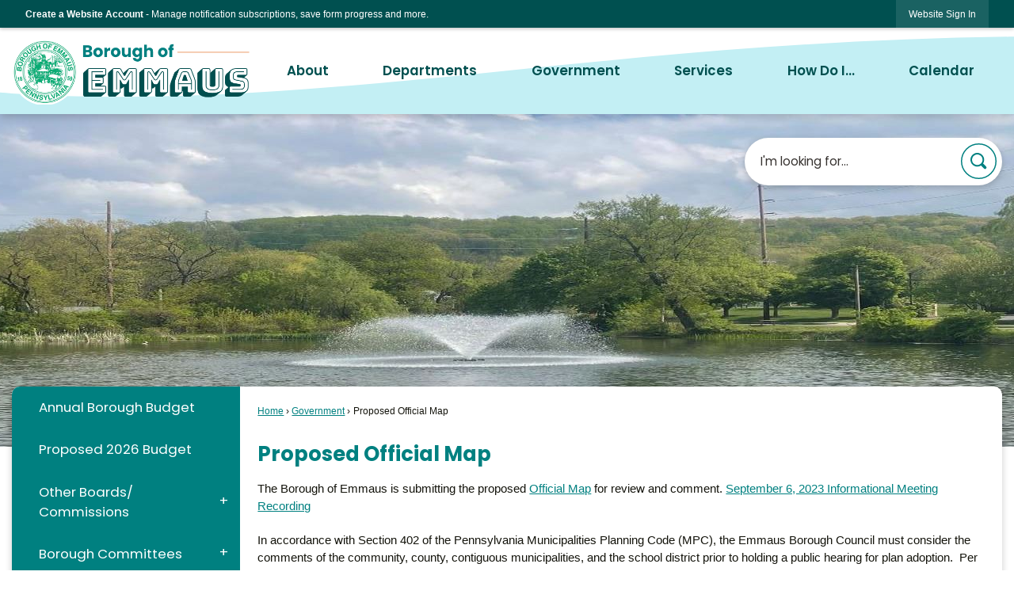

--- FILE ---
content_type: text/html; charset=utf-8
request_url: https://www.emmauspa.gov/287/Proposed-Official-Map
body_size: 24559
content:

<!DOCTYPE html>
<html lang="en">
<head>

	<meta http-equiv="Content-type" content="text/html; charset=UTF-8" />
<!-- Google Tag Manager for GA4 -->
				<script>(function(w,d,s,l,i){w.GAMeasurementID='G-RRWN2KBE4X';w[l]=w[l]||[];w[l].push({'gtm.start':
				new Date().getTime(),event:'gtm.js'});var f=d.getElementsByTagName(s)[0],
				j=d.createElement(s),dl=l!='dataLayer'?'&l='+l:'';j.async=true;j.src=
				'https://www.googletagmanager.com/gtm.js?id='+i+dl;f.parentNode.insertBefore(j,f);
				})(window,document,'script','cpDataLayerGA4','GTM-K73C5PS');</script>
				<!-- End Google Tag Manager for GA4 -->
				<script type='text/javascript'>
					var enableTelemetry = 'false'
					var aiConfig = {
					instrumentationKey: '1cde048e-3185-4906-aa46-c92a7312b60f'						
					}
					var appInsights = window.appInsights || function (a) { function b(a) { c[a] = function () { var b = arguments; c.queue.push(function () { c[a].apply(c, b) }) } } var c = { config: a }, d = document, e = window; setTimeout(function () { var b = d.createElement('script'); b.src = a.url || 'https://js.monitor.azure.com/scripts/a/ai.0.js', d.getElementsByTagName('script')[0].parentNode.appendChild(b) }); try { c.cookie = d.cookie } catch (a) { } c.queue = []; for (var f = ['Event', 'Exception', 'Metric', 'PageView', 'Trace', 'Dependency']; f.length;)b('track' + f.pop()); if (b('setAuthenticatedUserContext'), b('clearAuthenticatedUserContext'), b('startTrackEvent'), b('stopTrackEvent'), b('startTrackPage'), b('stopTrackPage'), b('flush'), !a.disableExceptionTracking) { f = 'onerror', b('_' + f); var g = e[f]; e[f] = function (a, b, d, e, h) { var i = g && g(a, b, d, e, h); return !0 !== i && c['_' + f](a, b, d, e, h), i } } return c }(aiConfig);
					window.appInsights = appInsights, appInsights.queue && 0 === appInsights.queue.length;
					// Add telemetry initializer
					appInsights.queue.push(function() {
						appInsights.context.addTelemetryInitializer(function(envelope) {
							var telemetryItem = envelope.data.baseData;
							// To check the telemetry item’s type:
							if (!false)
							{
								//If the telemetry is not enabled, we still want to capture Google map custom event, so only allow that
								if (envelope.name.indexOf('.Event') == -1)
									return false;
							}
						});
					});						
					appInsights.trackPageView();
				</script>
	<script>
		function populateAntiForgery(token) {
			var input = document.createElement("input");
			input.name = "__RequestVerificationToken";
			input.type = "hidden";
			input.value = token;
			var absPat = /^https?:\/\/|^\/\//i;
			var forms = document.getElementsByTagName("form");
			for (var i = 0; i < forms.length; i++) {
				if (forms[i].method == "post" &&
					!forms[i].querySelector('[name="__RequestVerificationToken"]') &&
					!absPat.test(forms[i].getAttribute("action"))) {
					forms[i].appendChild(input.cloneNode());
				}
			}
		}

		function getAntiForgeryToken(callback, error) {
			var xhr = new XMLHttpRequest();
			xhr.open("GET", "/antiforgery");
			xhr.addEventListener("load", function() {
				try {
					if (this.status !== 200) {
						throw Error("Invalid status. Could not retrieve antiforgery token.");
		}
					var obj = JSON.parse(this.responseText);
					callback(obj.token);
				} catch (e) {
					typeof error === "function" && error(e);
				}
			});
			xhr.send();
		}

		getAntiForgeryToken(function(token) {
			if (document.readyState === "complete"
				|| document.readyState === "loaded" 
				|| document.readyState === "interactive") {
				populateAntiForgery(token);
				return;
			}
			document.addEventListener("DOMContentLoaded", function() {
				populateAntiForgery(token);
			}, false);
		}, console.error);
			</script>
			

	<script type="text/javascript">
		window.departmentHeader = {};
		window.pageSectionTracker = {};
		window.isResponsiveEnabled = true;
		window.isRemoveSetHeights= false;
		if (window.isRemoveSetHeights) {
			document.documentElement.className += ' removeSetHeights';
		}
		window.mainMenuMediaQuery = 'screen and (max-width: 40em)';
		window.isMobileBrowserIncludingTablets = false;
		window.fixedResponsiveMenu = false;
		window.fullWidthResponsiveMenu = true;
		window.responsiveMenuHeight = '';
		window.responsiveMenuFontSize = '';
		(function () {
			window.setSizeCookie = function () {
				document.cookie = "dpi=" + window.devicePixelRatio + "; path=/";
				document.cookie = "viewportWidth=" + window.innerWidth + "; path=/";
				document.cookie = "viewportHeight=" + window.innerHeight + "; path=/";
				if (screen && screen.width && screen.height) {
					document.cookie = "screenWidth=" + screen.width + "; path=/";
					document.cookie = "screenHeight=" + screen.height + "; path=/";
				}
				document.cookie = "responsiveGhost=1; path=/";
			};

			setSizeCookie();
		}());
	</script>
		<meta name="viewport" content="width=device-width, initial-scale=1">
	<script async src="https://docaccess.com/docbox.js"></script>
	<meta name="category0" content="Home" />
<meta name="category1" content="Government" />
<meta name="category2" content="Proposed Official Map" />

	
	<meta name="theme-color" content="#005050">
	<link rel="icon" href="/images/favicon.ico" type="image/x-icon" />
	<link rel="shortcut icon" href="/images/favicon.ico" type="image/x-icon" />
		<title>Proposed Official Map | Emmaus Borough, PA</title>

		<meta name="description" content="">
			<script src="/Assets/Scripts/jQuery/jquery-2.2.4.min.js"></script>
	<script src="/Assets/Scripts/jQuery/jQuery-migrate-1.4.1.js" type="text/javascript"></script>
	

	<!--[if IE 6]><script language="JavaScript" type="text/javascript"> var isie6 = true; </script><![endif]-->
	<!--[if IE 7]><script language="JavaScript" type="text/javascript"> var isie7 = true; </script><![endif]-->
	<!--[if IE 8]><script language="JavaScript" type="text/javascript"> var isie8 = true; </script><![endif]-->
	<!--[if IE 9]><script language="JavaScript" type="text/javascript"> var isie8 = true; </script><![endif]-->
	<script type="text/javascript"><!--
	var intCountryCode = 840;
	var externalSiteDialogHeight = '390px';
	var order = '';
//--></script>
	
	<link href="/-1465647691.css" rel="stylesheet" type="text/css" />	<link href="/-526594458.css" rel="stylesheet" type="text/css" />

	<link rel="stylesheet" type="text/css" href="/Assets/Styles/Print.css" media="print">
	<script type="text/javascript">
		window.Pages = window.Pages || {};
		// FrontEnd RWD initialization
		window.Pages.rwdReady = $.Deferred();
		window.Pages.toolBarDeferred = $.Deferred();
		window.Pages.rwdSetupComplete = $.Deferred();
		window.Pages.megaMenuLoaded = $.Deferred();
		window.Pages.angularToolbarComplete = $.Deferred();
		window.Pages.frontEndToolbarComplete = $.Deferred();
	</script>
	<!--CPHeadContent-->
	<script src="/-28722462.js" type="text/javascript"></script>
	
	
	
	




	<!--[if lte IE 8]><link rel="stylesheet" type="text/css" href="/App_Themes/ie8.css"><![endif]-->
	<!--[if lte IE 7]><link rel="stylesheet" type="text/css" href="/App_Themes/ie7.css"><![endif]-->
	<!--[if lte IE 6]><link rel="stylesheet" type="text/css" href="/App_Themes/ie6.css"><![endif]-->
	<!--[if lt IE 9]><script type="text/javascript" src="/Scripts/html5.js"></script><![endif]-->

	<script type="text/javascript">
		setEditorVariables(false, 840);
		function getPrintPreviewType() { return 0; } function printPreview() {pPreview(getPrintPreviewType()); }
	</script>
	<script src="/Assets/Scripts/AlpineJS/3.14.1/alpine.min.js" type="text/javascript" defer="defer"></script>
</head>
<body class="wide " >

    <script>jQuery(document).click(function (event) {
	var target = jQuery(event.target);
	if (target.attr('src') && target.parents('.image').length && target.parents('.widget').length) {
		var text = target.attr('title');
		
		if (!text.length) {
			text = "N/A";
		}
		ga('send',
			{
				hitType: 'event',
				eventCategory: 'Image',
				eventAction: 'Image - ' + text,
				eventLabel: window.location.href
			});
	}
	if (target.is('button') || target.hasClass('button') || target.parents().hasClass('button')) {
		var text = "";
		if (target.parents('.button')[0]) {
			text = target.parents('.button').first().text();
		} else if (target.text().length) {
			text = target.text();
		} else if (target.attr('title').length) {
			text = target.attr('title');
		}
		if (!text.length) {
			text = "N/A";
		}
		ga('send',
			{
				hitType: 'event',
				eventCategory: 'Button',
				eventAction: 'Button - ' + text,
				eventLabel: window.location.href
			});
	}
	if (target.parents('.widgetCustomHtml').length) {
		ga('send',
			{
				hitType: 'event',
				eventCategory: 'Custom Html',
				eventAction: 'Custom Html Clicked',
				eventLabel: window.location.href
			});
	}
	if (target.parents('.editor').length) {
		ga('send',
			{
				hitType: 'event',
				eventCategory: 'Editor',
				eventAction: 'Editor Link Clicked',
				eventLabel: window.location.href
			});
	}
	if (target.parents('.GraphicLinks').length) {
		var text = "";
		var targetGraphicLink = target;
		if (target.hasClass('widgetGraphicLinksLink')) {
			targetGraphicLink = jQuery(target.children()[0]);
		}
		if (targetGraphicLink.hasClass('text')) {
			text = targetGraphicLink.text();
		} else if (targetGraphicLink.attr('src').length) {
			if (targetGraphicLink.attr('alt').length) {
				text = targetGraphicLink.attr('alt');
			} else {
				text = targetGraphicLink.attr('src');
			}
		} else {
			text = "N/A";
		}
		ga('send',
			{
				hitType: 'event',
				eventCategory: 'Graphic Links',
				eventAction: 'Graphic Link - ' + text,
				eventLabel: window.location.href
			});
	}
	if (target.parents('.InfoAdvanced').length) {
		ga('send',
			{
				hitType: 'event',
				eventCategory: 'Info Advanced',
				eventAction: 'Info Advanced Clicked',
				eventLabel: window.location.href
			});
	}
	if (target.parents('.list').length) {
		ga('send',
			{
				hitType: 'event',
				eventCategory: 'List',
				eventAction: 'List Clicked',
				eventLabel: window.location.href
			});
	}
	if (target.parents('.megaMenuItem').length || target.parents('.topMenuItem').length) {
		var megaMenuText = jQuery('.topMenuItem.mouseover').find('span').text();
		var breadCrumbs = [];
		jQuery('.breadCrumbs > li').each(function () {
			 breadCrumbs.push(this.textContent);
		});
		var pageTitle = breadCrumbs.join('>');
		var subTitleText = target.parents('.megaMenuItem').children('.widgetTitle').children().text();
		var text = "";
		if (pageTitle) {
			text += pageTitle + " | ";
		} else {
			text += document.title + ' - ';
		}
		if (target.text() == "" && megaMenuText == "") {
			text += "N/A";
		} else if (target.text().length && megaMenuText.length) {
			if (megaMenuText == target.text()) {
				text += megaMenuText;
			} else {
				text += megaMenuText + " - " + subTitleText + " - " + target.text();
			}
		} else if (target.text() == "") {
			text += megaMenuText;
		} else {
			text += target.text();
		}
		if (!text.length) {
			text = "N/A";
		}
		ga('send',
			{
				hitType: 'event',
				eventCategory: 'Mega Menu',
				eventAction: 'Mega Menu : ' + text,
				eventLabel: window.location.href
			});
	}
	if (target.parents('.widgetNewsFlash').length && target.parents('.widgetItem').length) {
		var text = jQuery(target.parents('.widgetItem')[0]).find('.widgetTitle').children().text();
		if (!text.length) {
			text = "N/A";
		}
		ga('send',
			{
				hitType: 'event',
				eventCategory: 'News Flash',
				eventAction: 'News Flash - ' + text,
				eventLabel: window.location.href
			});
	}
	if (target.hasClass('widgetQuickLinksLink') || target.find('.widgetQuickLinksLink').length) {
		var text = target.text();
		if (!text.length) {
			text = "N/A";
		}
		ga('send',
			{
				hitType: 'event',
				eventCategory: 'Quick Links',
				eventAction: 'Quick Links - ' + text,
				eventLabel: window.location.href
			});
	}
	if (target.attr('src') && target.parents('.cpSlideshow').length) {
		var text = target.attr('title');
		if (!text.length) {
			text = "N/A";
		}
		ga('send',
			{
				hitType: 'event',
				eventCategory: 'Slideshow',
				eventAction: 'Slideshow - ' + text,
				eventLabel: window.location.href
			});
	}
	if (target.parents('.widgetText').length) {
		ga('send',
			{
				hitType: 'event',
				eventCategory: 'Text',
				eventAction: 'Text Link Clicked',
				eventLabel: window.location.href
			});
	}
});</script>

    <div id="fb-root"></div>
<div id=skipToContentLinks>
<a href="#cc5f8c90dc-b4cb-431b-90ee-10648f8df655" target="_self" class="skipToContentLink">Skip to Main Content</a>
</div>
    <form id="frmReferenceFormForTelerikEditorDialogs"></form>

        <input type="hidden" id="GoogleMapsKey" value="AIzaSyDWUuE-ifkbhxblF920N8MjpBdTg1Wt784" />



    <input type="hidden" id="cpcDomain" value="https://cp-civicplusuniversity2.civicplus.com">
    <input type="hidden" id="hdnStructureID" value="1" />
    <input type="hidden" id="hdnContentCollectionID" value="b9edd41a-97f4-4be8-b38b-d13f865b5242" />
    <input type="hidden" id="hdnWorkingCopyID" value="00000000-0000-0000-0000-000000000000" />
    <input type="hidden" id="hdnThemeID" value="1" />
    <input type="hidden" id="pageIsFrontEnd" value="true" />
    <input type="hidden" id="pageModuleID" />
    <input type="hidden" id="pagePageID" value="287" />

    <div id="stickyPlaceholder"></div>
    <div id="outer-wrap" class="outer-wrap">
        <div id="inner-wrap" class="inner-wrap">
                <div id="divToolbars" class="cpToolbars newCP mui-fixed" style="">
                    



<!-- Begin Signed Out Bar -->
<div class="cpToolbar user public">
    <div class="inner selfClear">
        <p class="dropdown"><a href="/MyAccount/ProfileCreate" role="link" class="myConnections" id="signedOutToolbarCreateProfileButton">Create a Website Account</a> <span class="welcomeMessage">- Manage notification subscriptions, save form progress and more. &nbsp;&nbsp;</span></p>
        <ul class="nav secondary">
	        <li><a href="/MyAccount" role="link" class="button" id="loggedOutToolbarSignInButton"><span>Website Sign In</span></a></li>
        </ul>
    </div>
</div>
<script>
    $(document).ready(function () {
        $('#signedOutToolbarCreateProfileButton').keypress(function (e) { if (e.which === 0) return; $(this).click(); });
        $('#signedOutToolbarCreateProfileButton').click(function (event) {
        	event.preventDefault();
        	window.location.href = '/MyAccount/ProfileCreate?from=url&url=/&dn=' + window.location.origin;
        });

			
				$('#loggedOutToolbarSignInButton').click(function (event) {
					event.preventDefault();
					window.location.href = '/MyAccount/?from=url&url=' + encodeURIComponent(window.location.href.replace(window.location.origin, '')) + '&dn=' + window.location.host;
				});
			

		if ('False' == 'True') {
            $('#loggedOutToolbarSignInButton').hide();
		}
    })
</script>
<!-- End Signed Out Bar -->

                </div>
            <div id="bodyWrapper">
                <div id="mainNavHolderMobile" class="mainNavHolderMobile"></div>
                
<div data-cpRole="structuralContainer" id="bodyContainerTS">
<!-- Header Container --><header data-cpRole="structuralContainer" id="headerContainerTS">
<div class="siteWrap3"><div data-cpRole="banner" id="bannerLogoTS" class="bannerLogoTS empty">




				<a id="bannerLogoTS-48" style="			display: block; text-align: center;
" class="bannerObject" href="/" target="_self"><img alt="Home Page" class="bannerObject" height="159" src="/ImageRepository/Document?documentID=66" width="579" /></a>
</div><nav data-cpRole="nav" id="mainNav" class="siteNav mainNav" role="navigation">
<ol id="mainNavMenu" data-parent="1" class="rootNavMenu" role="menu"><!--
--><li id="MainItem31" class="topMenuItem" role="none" data-pageid="31" data-displaymegamenu="False"><!--
			--><!--
			--> <a role = "menuitem" aria-haspopup=true aria-expanded='false' id = "mainNavAbout" class="navMainItem mainNavItem mainNavItem1" href="/31/About" target = "_self" >   About </a>			<!--
			--><!--
			--></li><!----><li id="MainItem158" class="topMenuItem" role="none" data-pageid="158" data-displaymegamenu="False"><!--
			--><!--
			--> <a role = "menuitem" aria-haspopup=true aria-expanded='false' id = "mainNavDepartments" class="navMainItem mainNavItem mainNavItem2" href="/158/Departments" target = "_self" >   Departments </a>			<!--
			--><!--
			--></li><!----><li id="MainItem27" class="topMenuItem" role="none" data-pageid="27" data-displaymegamenu="False"><!--
			--><!--
			--> <a role = "menuitem" aria-haspopup=true aria-expanded='false' id = "mainNavGovernment" class="navMainItem mainNavItem mainNavItem3" href="/27/Government" target = "_self" >   Government </a>			<!--
			--><!--
			--></li><!----><li id="MainItem101" class="topMenuItem" role="none" data-pageid="101" data-displaymegamenu="False"><!--
			--><!--
			--> <a role = "menuitem" aria-haspopup=true aria-expanded='false' id = "mainNavServices" class="navMainItem mainNavItem mainNavItem4" href="/101/Services" target = "_self" >   Services </a>			<!--
			--><!--
			--></li><!----><li id="MainItem9" class="topMenuItem" role="none" data-pageid="9" data-displaymegamenu="False"><!--
			--><!--
			--> <a role = "menuitem" aria-haspopup=true aria-expanded='false' id = "mainNavHowDoI" class="navMainItem mainNavItem mainNavItem5" href="/9/How-Do-I" target = "_self" >   How Do I... </a>			<!--
			--><!--
			--></li><!----><li id="MainItem35" class="topMenuItem" role="none" data-pageid="35" data-displaymegamenu="False"><!--
			--><!--
			--> <a role = "menuitem" aria-haspopup=true aria-expanded='false' id = "mainNavCalendar" class="navMainItem mainNavItem mainNavItem6" href="/Calendar.aspx" target = "_self" >   Calendar </a>			<!--
			--><!--
			--></li><!---->
</ol>


	<script type="text/javascript">
		(function () {
			function setupMenu() {
				const menuID = 'mainNavMenu';
				const menuType = MAIN_MENU;

				//setup menu manager properties for main menu
				if (!menuManager.mobileMainNav && true)
					menuManager.adjustMainItemsWidth('#' + menuID);
				menuManager.isMainMenuEditable = false;
				menuManager.mainMenuMaxSubMenuLevels = 4;
				menuManager.setMOMMode(2, menuType);

				//Init main menu
				const setupDraggable = menuManager.isMainMenuEditable;
				const urlToGetHiddenMenus = '/Pages/MenuMain/HiddenMainSubMenus?pageID=1&moduleID=&themeID=1&menuContainerID=mainNav';

				menuManager.setupMenu(menuID, 'mainNav', menuType, setupDraggable, urlToGetHiddenMenus);
				menuManager.mainMenuInit = true;
				menuManager.mainMenuTextResizer = false;
				if (1.00 > 0)
					menuManager.mainMenuTextResizerRatio = 1.00;
				if (window.isResponsiveEnabled)
					menuManager.mainMenuReady.resolve();

			}

			if (document.readyState === "complete"
				|| document.readyState === "loaded"
				|| document.readyState === "interactive") {
				setupMenu();
				return;
			}

			document.addEventListener("DOMContentLoaded", setupMenu);
		})();
	</script>


<aside data-cpRole="megaMenu" id="megaMenu" class="megaMenu" style="display: none;"><input type="hidden" id="megaMenuPopupDirection" value="0"><input type="hidden" id="megaMenuWidthReference" value="0"></aside></nav></div>
</header><!-- Banner --><div data-cpRole="structuralContainer" id="bannerContainerTS" class="noOverflowTS">
<div data-cpRole="banner" id="banner1"><div data-cpRole="structuralContainer" id="bannerSizingTS">
<div class="siteWrap3"><div data-cpRole="structuralContainer" id="bannerContentTS">
<div data-cpRole="contentContainer" id="searchTS">	<div id="cccf218815-07d5-4e1c-bbe3-c3a396c7a20e" data-containerid="cf218815-07d5-4e1c-bbe3-c3a396c7a20e" class="pageContent cpGrid cpGrid24 isLockedContainer showInMobile">
				                

		<div class="row outer wide"><!--
--><div class="outer col col24 first last" style="" data-widgetcontainerid="b87f40b6-d968-4122-b277-cdf790b2626e">				
	<div class="row nest first last wide">
	
	<div class="inner col col24 first last id98d26366-3978-4246-a5c5-f6a599392cc5" style="" data-widgetcontainerid="98d26366-3978-4246-a5c5-f6a599392cc5">	
<div data-widget-id="14b8b5c4-4079-4da7-8392-7f250fcbce31" data-widget-controller-path="/Layout/WidgetSearch">
	
	<script defer type="text/javascript" src="/Common/Controls/jquery-ui-1.14.1/jquery-ui.min.js"></script>
	<script defer src="/Areas/Layout/Assets/Scripts/Search.js" type="text/javascript"></script>
	<script defer type="text/javascript">

		$(document).ready(function () {
			try {
				$(".widgetSearchButton.widgetSearchButton14b8b5c4-4079-4da7-8392-7f250fcbce31").click(function (e) {
				e.preventDefault();
					if (false||$("#ysnSearchOnlyDept14b8b5c4-4079-4da7-8392-7f250fcbce31").is(':checked'))
					{
						doWidgetSearch($(this).siblings(".widgetSearchBox").val(), Number(0));
					}
					else {
						doWidgetSearch($(this).siblings(".widgetSearchBox").val(), 0);
					}
			});
			$("#searchField14b8b5c4-4079-4da7-8392-7f250fcbce31").keypress(function (e) {
				if (window.clipboardData) {
					if (e.keyCode === 13) {
						if ($("#ysnSearchOnlyDept14b8b5c4-4079-4da7-8392-7f250fcbce31").is(':checked') || false) {
								doWidgetSearch($(this).val(), Number(0));
							} else {
								doWidgetSearch($(this).val(), 0);
							}
						return false;
					}
				} else {
					if (e.which === 13) {
						if ($("#ysnSearchOnlyDept14b8b5c4-4079-4da7-8392-7f250fcbce31").is(':checked') || false) {
								doWidgetSearch($(this).val(), Number(0));
							} else {
								doWidgetSearch($(this).val(), 0);
							}
						return false;
					}
				}
				return true;
			});

				if (true) {
					var currentRequest = null;
					var $searchField = $("#searchField14b8b5c4-4079-4da7-8392-7f250fcbce31").autocomplete({
						source: function (request, response) {
							currentRequest = $.ajax({
								url: '/Search/AutoComplete' + ($("#ysnSearchOnlyDept14b8b5c4-4079-4da7-8392-7f250fcbce31").is(':checked') || false? '?departmentId=0' : ''),
								dataType: "json",
								timeout: 10000,
								beforeSend: function () {
									if (currentRequest != null) {
										currentRequest.abort();
									}
								},
								data:
								{
									term: request.term,
								},
								success: function (data) {
									response(data);
									$('.autoCompleteError').remove();
								},
								error: function (xmlhttprequest, textstatus, message) {
									if (textstatus === "timeout") {
										if ($("#searchField14b8b5c4-4079-4da7-8392-7f250fcbce31").siblings('.autoCompleteError').length == 0)
											$('<span class="autoCompleteError"><p class="alert error">Search autocomplete is currently not responding. Please try again later.</p></span>').insertAfter($("#searchField14b8b5c4-4079-4da7-8392-7f250fcbce31"));
									}
								}
							});
						},
						html: true,
						delay: 500,
						select: function (event, ui) {
							$(this).val(ui.item.value);
							$(this).next().click();
						}
					});

					$searchField.data("ui-autocomplete")._renderItem = function (ul, item) {
						return $("<li class=\"itemList\"></li>")
							.data("ui-autocomplete-item", item)
							.append("<a>" + item.label + "</a>")
							.appendTo(ul);
					};
}
}
			catch(e) {} //we're going to eat this error. Autocomplete won't work but we dont wan't to break anything else on the page.
		});
	</script>

	<section id="widgetPreviewSearch" class="widget widgetSearch skin43 widgetOptionSet15" style="display: block;" aria-label="Search">
				<!-- For the button right and inside -->
		<div class="widgetBody buttonRightInside">
			<input class="widgetSearchBox widgetSearchBox14b8b5c4-4079-4da7-8392-7f250fcbce31" cp5ph="true" id="searchField14b8b5c4-4079-4da7-8392-7f250fcbce31" name="searchField" onchange="searchBtnApplyQuery();" placeholder="I&#39;m looking for..." title="I&#39;m looking for..." type="text" value="" />
						<a href="/Search/Results" id="btnSearchIcon" class="widgetSearchButton widgetSearchButton14b8b5c4-4079-4da7-8392-7f250fcbce31" role="button"><img alt="Search" class="imageHover" data-hover="/ImageRepository/Document?documentID=70" data-image="/ImageRepository/Document?documentID=71" src="/ImageRepository/Document?documentID=71" /></a>

			<label class="searchLabel" for="searchField14b8b5c4-4079-4da7-8392-7f250fcbce31">Search</label>
		</div>

	</section>


<style scoped>
	  
		.widgetSearch ::-webkit-input-placeholder {
		color: #373330;
	  }
		.widgetSearch :-moz-placeholder { /* Firefox 18- */
	   color: #373330;
	}
		.widgetSearch ::-moz-placeholder {  /* Firefox 19+ */
	   color: #373330;
	}
	.widgetSearch :-ms-input-placeholder {
	   color: #373330;
	}
	

	.widgetSearch .widgetBody .widgetSearchBox14b8b5c4-4079-4da7-8392-7f250fcbce31
	{
		color: #373330;
		font-family: Poppins;
box-shadow: 0px 3px 10px #00000033;
height: 60px;
border: none;
border-radius: 100px;
padding: 0 80px 0 20px;
	}
	.widgetSearch .widgetBody .widgetSearchButton14b8b5c4-4079-4da7-8392-7f250fcbce31
	{
		margin: 7px;
width: 45px;
	}
	.widgetSearch .widgetSearch-onlyDept14b8b5c4-4079-4da7-8392-7f250fcbce31
	{
		display: inline-block;
		color: #333;
		
		
		 padding-top: 10px;
	}
	#ysnSearchOnlyDept14b8b5c4-4079-4da7-8392-7f250fcbce31
	{
		position: relative;
		top: .125em;
	}

</style>

<link rel="stylesheet" href="/Common/Controls/jquery-ui-1.14.1/jquery-ui.min.css">
<link rel="stylesheet" href="/Common/Controls/jquery-ui-1.14.1/jquery-ui.theme.min.css">



<script type="text/javascript">
	//Updates search icons href to have the correct queryString
	function searchBtnApplyQuery() {
		document.getElementById("btnSearchIcon").href = "/Search?searchPhrase=" + document.getElementById("searchField14b8b5c4-4079-4da7-8392-7f250fcbce31").value;
	}
	</script>

</div>
	</div> <!-- inner column -->

	</div> <!-- inner row -->

			</div><!-- outer column --><!--		--></div> <!-- outer row -->


	</div>
</div>
</div></div>
</div>




		<div id="banner1-2" style="display: none"></div>
			<script type="text/javascript">
				$(window).on("load", function () {
					$.when(window.Pages.rwdSetupComplete)
						.done(function () {
							renderBanner('banner1-2',
								'banner1',
								{"BannerOptionID":2,"ThemeID":1,"SlotName":"banner1","Name":"Default","IsDefault":true,"BannerMode":1,"SlideShowSlideTiming":"5","SlideshowTransition":0,"SlideShowTransitionTiming":null,"ImageScale":false,"ImageAlignment":2,"ImageScroll":true,"MuteSound":true,"VideoType":0,"Status":40,"SlideshowControlsPosition":0,"SlideshowControlsAlignment":0,"SlideshowBannerControlsColorScheme":0,"DisplayVideoPauseButton":false,"VideoPauseButtonAlignment":1,"VideoPauseButtonControlsAlignment":0,"VideoPauseButtonStyle":"#FFFFFF","VideoPauseButtonBackgroundStyle":"#000000","VideoPauseButtonAlignmentClass":"alignRight viewport","DisplaySlideshowPauseButton":true,"SlideshowControlsColor":"#FFFFFF","SlideshowControlsBackgroundColor":"#000000","SlideshowPauseButtonClass":"isHidden","BannerImages":[{"BannerImageID":147,"BannerOptionID":2,"FileName":"/ImageRepository/Document?documentID=381","Height":551,"Width":2200,"StartingOn":null,"StoppingOn":null,"IsLink":false,"LinkAddress":null,"Sequence":1,"RecordStatus":0,"ModifiedBy":0,"ModifiedOn":"\/Date(-62135575200000)\/","AltText":null},{"BannerImageID":144,"BannerOptionID":2,"FileName":"/ImageRepository/Document?documentID=382","Height":700,"Width":2200,"StartingOn":null,"StoppingOn":null,"IsLink":false,"LinkAddress":null,"Sequence":3,"RecordStatus":0,"ModifiedBy":0,"ModifiedOn":"\/Date(-62135575200000)\/","AltText":null}],"BannerVideos":[],"RecordStatus":0,"ModifiedBy":0,"ModifiedOn":"\/Date(-62135575200000)\/"},
								{"BannerImageID":147,"BannerOptionID":2,"FileName":"/ImageRepository/Document?documentID=381","Height":551,"Width":2200,"StartingOn":null,"StoppingOn":null,"IsLink":false,"LinkAddress":null,"Sequence":1,"RecordStatus":0,"ModifiedBy":0,"ModifiedOn":"\/Date(-62135575200000)\/","AltText":null},
								'/App_Themes/Interior/Images/',
								'<img alt="" class="bannerObject" src="/ImageRepository/Document?documentID=381" />');
						});
				});
			</script>

</div>
</div><!-- Content container --><div data-cpRole="structuralContainer" id="mainContainerTS">
<div class="siteWrap"><div data-cpRole="structuralContainer" id="mainWrapTS" class="mainWrap" role="main">
<div data-cpRole="structuralContainer" id="outerContentWrapTS" class="outerContentWrap">
<div data-cpRole="structuralContainer" id="contentWrapTS" class="contentWrap">
<div data-cpRole="breadCrumbs" id="breadCrumbs" class="breadCrumbContainer">		<ol class="semanticList breadCrumbs">
			<li><a class="breadCrumb" href="/">Home</a></li><li><a class="breadCrumb" href="/27/Government">Government</a></li><li id="currentBCPage" data-pageid="287">Proposed Official Map</li>
		</ol>

	   
    
</div><div data-cpRole="mainContentContainer" id="moduleContent">
	
	<div id="page" class="moduleContentNew">
		

	<input id="hdnPageID" name="hdnPageID" type="hidden" value="287" />
	<input id="hdnParentID" name="hdnParentID" type="hidden" value="27" />
	<input id="hdnVersionID" name="hdnVersionID" type="hidden" value="2120" />
	<input id="pageMenuTitle" name="pageMenuTitle" type="hidden" value="Proposed Official Map" />
	<input id="pageShowFeatureColumn" name="pageShowFeatureColumn" type="hidden" value="False" />
	<input id="hdnIsLayoutPage" name="hdnIsLayoutPage" type="hidden" value="False" />
	<input id="hdnPageStatus" name="hdnPageStatus" type="hidden" value="Published" />

				<h1 id="versionHeadLine" class="headline">

Proposed Official Map		</h1>
	
		<div id="cc5f8c90dc-b4cb-431b-90ee-10648f8df655" data-containerid="5f8c90dc-b4cb-431b-90ee-10648f8df655" class="pageContent cpGrid cpGrid24"  data-contentcontainerbreakpoint="15" data-smoothscrolling="True">
			

		<div class="row outer wide"><!--
--><div class="outer col col24 first last" style="" data-widgetcontainerid="c7e6bae6-dc95-4d61-9231-43ffa94a9751">				
	<div class="row nest first last wide">
	
	<div class="inner col col24 first last idb62aa63d-0ca2-475b-99f4-6daed5c6f6e9" style="" data-widgetcontainerid="b62aa63d-0ca2-475b-99f4-6daed5c6f6e9">	



<div data-widget-id="ca8993a2-53ab-4919-8f42-07a23beb95cb" data-moduleName="list" id="widgetTextca8993a2-53ab-4919-8f42-07a23beb95cb" class="widget widgetText">
	<div class="widgetBody pageStyles" id="divca8993a2-53ab-4919-8f42-07a23beb95cb">

		<div style="min-height: 18px;">
			<div class="textContent" ><p class="">The Borough of Emmaus is submitting the proposed <a target="_blank" href="/DocumentCenter/View/490/Emmaus-Official-Map_DRAFT_Aug-28-2023" aria-describedby="audioeye_new_window_message" aria-label="Official Map Opens in new window">Official Map</a> for review and comment. <a target="_blank" href="/DocumentCenter/View/483/MBI-Info-Session-Zoning-SLDO--RECORDING" aria-label="September 6, 2023 Informational Meeting Recording Opens in new window" aria-describedby="audioeye_new_window_message" rel="noopener">September 6, 2023 Informational Meeting Recording</a><br></p><p>In accordance with Section 402 of the Pennsylvania Municipalities Planning Code (MPC), the Emmaus Borough Council must consider the comments of the community, county, contiguous municipalities, and the school district prior to holding a public hearing for plan adoption.&nbsp; Per the MPC, the comments must be made to the governing body within 45 days by October 30, 2023, of receipt of this proposed plan for your comments to be considered.</p><p class="">Please provide your comments in writing to Shane Pepe, Emmaus Borough Manager at spepe@emmauspa.gov.&nbsp; Please feel free to contact the Borough at 610-965-9292. if you have any questions or concerns.</p><br></div>
		</div>
	</div>
</div>

<style>
	.widget .textContent p:first-child {
		padding-top: 0px;
		margin-top: 0px;
	}

</style>

	</div> <!-- inner column -->

	</div> <!-- inner row -->

			</div><!-- outer column --><!--		--></div> <!-- outer row -->


		</div>

	</div>

	
	<div class="newCP">

	</div>
</div>
</div><aside data-cpRole="contentContainer" id="featureColumn" class="secondaryContent">	<div id="ccd6923f64-2522-4bce-8783-61ad1b416b69" data-containerid="d6923f64-2522-4bce-8783-61ad1b416b69" class="pageContent cpGrid cpGrid24 showInMobile" data-contentcontainerbreakpoint="40"data-smoothscrolling="True">
				                



	</div>
</aside>
</div><div data-cpRole="structuralContainer" id="siteSidebarTS" class="siteSidebar">
<aside data-cpRole="contentContainer" id="sidebarContainer1TS">	<div id="cc8557b7d2-d1a6-40b1-90f3-e9ec58743b92" data-containerid="8557b7d2-d1a6-40b1-90f3-e9ec58743b92" class="pageContent cpGrid cpGrid24 showInMobile">
				                



	</div>
</aside><nav data-cpRole="nav" id="secondaryNav" class="siteNav secondaryNav">





	<ol role="menu" id="secondaryMenusecondaryNav" data-parent="27" class="rootNavMenu accordionNav">
	<li role="menuitem" aria-haspopup="true" class="topMenuItem sideNavLi hasAccordionChildren" id="SideItem178" data-pageid="178">
		<div class="accordionNavItem">
			<a href="/178/Annual-Borough-Budget" target="_self" class="navMainItem secondaryNavItem cpComponent" data-type="SecondaryMainItem">Annual Borough Budget</a>
		</div>
			</li>
	<li role="menuitem" aria-haspopup="true" class="topMenuItem sideNavLi hasAccordionChildren" id="SideItem310" data-pageid="310">
		<div class="accordionNavItem">
			<a href="/310/Proposed-2026-Budget" target="_self" class="navMainItem secondaryNavItem cpComponent" data-type="SecondaryMainItem">Proposed 2026 Budget</a>
		</div>
			</li>
	<li role="menuitem" aria-haspopup="true" class="topMenuItem sideNavLi hasAccordionChildren" id="SideItem187" data-pageid="187">
		<div class="accordionNavItem">
			<a href="/187/Other-Boards-Commissions" target="_self" class="navMainItem secondaryNavItem cpComponent" data-type="SecondaryMainItem">Other Boards/ Commissions</a>
				<a href="#" class="openAccordionNav accordionSecondaryNavItem" title="Expand Other Boards/ Commissions Submenu"></a>
		</div>
					<ol role="menu" aria-hidden="true" class="accordionNavContainer accordionNavContainer--lvl1" style="display: none;" data-parent="187">
						<li role="menuitem" aria-haspopup="true" class="sideNavLi subMenuItem hasAccordionChildren" id="SideItem188" data-pageid="188">
			<div class="accordionNavItem">
				<a href="/188/Board-of-Health" target="_self" class="navMenuItem cpComponent" data-type="SecondaryMenuItem"><span lang="en">Board of Health</span></a>
			</div>
					</li>
		<li role="menuitem" aria-haspopup="true" class="sideNavLi subMenuItem hasAccordionChildren" id="SideItem193" data-pageid="193">
			<div class="accordionNavItem">
				<a href="http://emmausarts.org/" onkeypress="this.onclick();" onclick="return showExternalSiteDialog(this);" target="_self" class="navMenuItem cpComponent" data-type="SecondaryMenuItem"><span lang="en">Emmaus Arts Commission </span></a>
			</div>
					</li>
		<li role="menuitem" aria-haspopup="true" class="sideNavLi subMenuItem hasAccordionChildren" id="SideItem196" data-pageid="196">
			<div class="accordionNavItem">
				<a href="https://emmausuppermilfordeac.wordpress.com/" onkeypress="this.onclick();" onclick="return showExternalSiteDialog(this);" target="_blank" class="navMenuItem cpComponent" data-type="SecondaryMenuItem"><span lang="en">Environmental Advisory Council</span></a>
			</div>
					</li>
		<li role="menuitem" aria-haspopup="true" class="sideNavLi subMenuItem hasAccordionChildren" id="SideItem296" data-pageid="296">
			<div class="accordionNavItem">
				<a href="/296/Historical-Commission" target="_self" class="navMenuItem cpComponent" data-type="SecondaryMenuItem"><span lang="en">Historical Commission </span></a>
			</div>
					</li>
		<li role="menuitem" aria-haspopup="true" class="sideNavLi subMenuItem hasAccordionChildren" id="SideItem199" data-pageid="199">
			<div class="accordionNavItem">
				<a href="/199/Planning-Commission" target="_self" class="navMenuItem cpComponent" data-type="SecondaryMenuItem"><span lang="en">Planning Commission</span></a>
			</div>
					</li>
		<li role="menuitem" aria-haspopup="true" class="sideNavLi subMenuItem hasAccordionChildren" id="SideItem200" data-pageid="200">
			<div class="accordionNavItem">
				<a href="https://www.emmausent.com/" onkeypress="this.onclick();" onclick="return showExternalSiteDialog(this);" target="_self" class="navMenuItem cpComponent" data-type="SecondaryMenuItem"><span lang="en">Recreation &amp; Entertainment Commission</span></a>
			</div>
					</li>
		<li role="menuitem" aria-haspopup="true" class="sideNavLi subMenuItem hasAccordionChildren" id="SideItem203" data-pageid="203">
			<div class="accordionNavItem">
				<a href="/203/Zoning-Hearing-Board" target="_self" class="navMenuItem cpComponent" data-type="SecondaryMenuItem"><span lang="en">Zoning Hearing Board</span></a>
			</div>
					</li>
		<li role="menuitem" aria-haspopup="true" class="sideNavLi subMenuItem hasAccordionChildren" id="SideItem291" data-pageid="291">
			<div class="accordionNavItem">
				<a href="/291/Other-Boards-Commissions" target="_self" class="navMenuItem cpComponent" data-type="SecondaryMenuItem"><span lang="en">Other Boards/ Commissions</span></a>
			</div>
					</li>

			</ol>
	</li>
	<li role="menuitem" aria-haspopup="true" class="topMenuItem sideNavLi hasAccordionChildren" id="SideItem179" data-pageid="179">
		<div class="accordionNavItem">
			<a href="/179/Borough-Committees" target="_self" class="navMainItem secondaryNavItem cpComponent" data-type="SecondaryMainItem">Borough Committees</a>
				<a href="#" class="openAccordionNav accordionSecondaryNavItem" title="Expand Borough Committees Submenu"></a>
		</div>
					<ol role="menu" aria-hidden="true" class="accordionNavContainer accordionNavContainer--lvl1" style="display: none;" data-parent="179">
						<li role="menuitem" aria-haspopup="true" class="sideNavLi subMenuItem hasAccordionChildren" id="SideItem181" data-pageid="181">
			<div class="accordionNavItem">
				<a href="/181/Budget-Finance" target="_self" class="navMenuItem cpComponent" data-type="SecondaryMenuItem"><span lang="en">Budget &amp; Finance</span></a>
			</div>
					</li>
		<li role="menuitem" aria-haspopup="true" class="sideNavLi subMenuItem hasAccordionChildren" id="SideItem186" data-pageid="186">
			<div class="accordionNavItem">
				<a href="/186/Community-Relations-Planning-Development" target="_self" class="navMenuItem cpComponent" data-type="SecondaryMenuItem"><span lang="en">Community Relations, Planning &amp; Development</span></a>
			</div>
					</li>
		<li role="menuitem" aria-haspopup="true" class="sideNavLi subMenuItem hasAccordionChildren" id="SideItem180" data-pageid="180">
			<div class="accordionNavItem">
				<a href="/180/General-Administration" target="_self" class="navMenuItem cpComponent" data-type="SecondaryMenuItem"><span lang="en">General Administration</span></a>
			</div>
					</li>
		<li role="menuitem" aria-haspopup="true" class="sideNavLi subMenuItem hasAccordionChildren" id="SideItem185" data-pageid="185">
			<div class="accordionNavItem">
				<a href="/185/Health-Sanitation-Codes" target="_self" class="navMenuItem cpComponent" data-type="SecondaryMenuItem"><span lang="en">Health, Sanitation &amp; Codes</span></a>
			</div>
					</li>
		<li role="menuitem" aria-haspopup="true" class="sideNavLi subMenuItem hasAccordionChildren" id="SideItem184" data-pageid="184">
			<div class="accordionNavItem">
				<a href="/184/Parks-Recreation" target="_self" class="navMenuItem cpComponent" data-type="SecondaryMenuItem"><span lang="en">Parks &amp; Recreation</span></a>
			</div>
					</li>
		<li role="menuitem" aria-haspopup="true" class="sideNavLi subMenuItem hasAccordionChildren" id="SideItem182" data-pageid="182">
			<div class="accordionNavItem">
				<a href="/182/Public-Safety" target="_self" class="navMenuItem cpComponent" data-type="SecondaryMenuItem"><span lang="en">Public Safety</span></a>
			</div>
					</li>
		<li role="menuitem" aria-haspopup="true" class="sideNavLi subMenuItem hasAccordionChildren" id="SideItem183" data-pageid="183">
			<div class="accordionNavItem">
				<a href="/183/Public-Works-Highway-Water-Sewer" target="_self" class="navMenuItem cpComponent" data-type="SecondaryMenuItem"><span lang="en">Public Works (Highway / Water &amp; Sewer)</span></a>
			</div>
					</li>

			</ol>
	</li>
	<li role="menuitem" aria-haspopup="true" class="topMenuItem sideNavLi hasAccordionChildren" id="SideItem157" data-pageid="157">
		<div class="accordionNavItem">
			<a href="/157/Borough-Council" target="_self" class="navMainItem secondaryNavItem cpComponent" data-type="SecondaryMainItem">Borough Council</a>
		</div>
			</li>
	<li role="menuitem" aria-haspopup="true" class="topMenuItem sideNavLi hasAccordionChildren" id="SideItem204" data-pageid="204">
		<div class="accordionNavItem">
			<a href="/204/Code-of-Ordinances" target="_self" class="navMainItem secondaryNavItem cpComponent" data-type="SecondaryMainItem">Code of Ordinances</a>
		</div>
			</li>
	<li role="menuitem" aria-haspopup="true" class="topMenuItem sideNavLi hasAccordionChildren" id="SideItem284" data-pageid="284">
		<div class="accordionNavItem">
			<a href="/284/Zoning-Ordinance-and-Zoning-Map" target="_self" class="navMainItem secondaryNavItem cpComponent" data-type="SecondaryMainItem">Zoning Ordinance and Zoning Map</a>
		</div>
			</li>
	<li role="menuitem" aria-haspopup="true" class="topMenuItem sideNavLi hasAccordionChildren" id="SideItem285" data-pageid="285">
		<div class="accordionNavItem">
			<a href="/285/Subdivision-And-Land-Development-Ordinan" target="_self" class="navMainItem secondaryNavItem cpComponent" data-type="SecondaryMainItem">Subdivision And Land Development Ordinance</a>
		</div>
			</li>
	<li role="menuitem" aria-haspopup="true" class="topMenuItem sideNavLi hasAccordionChildren" id="SideItem287" data-pageid="287">
		<div class="accordionNavItem">
			<a href="/287/Proposed-Official-Map" target="_self" class="navMainItem secondaryNavItem cpComponent" data-type="SecondaryMainItem">Proposed Official Map</a>
		</div>
			</li>

	</ol>


	<script type="text/javascript">
		window.addEventListener('load', function () {
			//setup menu manager properties for secondary menu
			menuManager.isSideMenuEditable = false;
			menuManager.sideMenuMaxSubMenuLevels = 4;
			menuManager.sideMenuHasCustomLinks = false;
		});
	</script>

	<script type="text/javascript">
		window.addEventListener('load', function () {
			$('*[id^="SideItem"]').each(function () {
				var ids = $('[id="' + this.id + '"]');
				if (ids.length > 1)
					$.each(ids, function (index, value) {
						value.id = value.id + '_' + index;
					});
			});

			$('.hasAccordionChildren .openAccordionNav').click(function (e) {
				e.preventDefault();
				showHideAccordionMenuForSecondaryNav($(this));
			});

			$("#secondaryNav .grippy").each(function () {
				menuManager.setupDraggableElement($(this), SIDE_MENU, '#secondaryNav');
			});

			$("#secondaryNav li").each(function () {
				menuManager.setupDroppableAccordionElement($(this), SIDE_MENU);
			});
		});
	</script>



</nav><aside data-cpRole="contentContainer" id="sidebarContainer2TS">	<div id="cce1b94851-935f-4095-b5af-3dbf0ae06162" data-containerid="e1b94851-935f-4095-b5af-3dbf0ae06162" class="pageContent cpGrid cpGrid24 showInMobile">
				                



	</div>
</aside>
</div>
</div></div>
</div><!-- GBs --><div data-cpRole="structuralContainer" id="gbsContainerTS">
<div class="siteWrap"><div data-cpRole="contentContainer" id="gbsTS">	<div id="cc50c9afd3-b1ab-42d8-a986-0575720d6110" data-containerid="50c9afd3-b1ab-42d8-a986-0575720d6110" class="pageContent cpGrid cpGrid24 isLockedContainer showInMobile" data-contentcontainerbreakpoint="1">
				                

		<div class="row outer wide"><!--
--><div class="outer col col12 first" style="" data-widgetcontainerid="c01425e5-a677-4f0b-b829-edb97f45bf55">				
	<div class="row nest first last wide">
	
	<div class="inner col col12 first last id7574fc93-0cd7-474c-9f3b-3f2fdc5c66dd" style="" data-widgetcontainerid="7574fc93-0cd7-474c-9f3b-3f2fdc5c66dd">	
<div data-widget-id="1e57dba0-56ed-4482-a08e-0b5382dc2685" data-widget-controller-path="/GraphicLinks/Widget">




<div id="graphicLinkWidget1e57dba0-56ed-4482-a08e-0b5382dc2685" class="widget widgetGraphicLinks skin45 widgetOptionSet34 wide" data-elementqueryclasses='{"wide-narrow":"min-width:25em"}' data-elementquerymatch='matchMultiColumn' data-elementqueryunmatch='unmatchMultiColumn' data-modulewidgettype="graphicLinks">
	<div class="widgetHeader">
		<div class="">
				</div>
	</div>
	<div class="widgetBody cpGrid cpGrid3 "> 	
				<nav class="widgetGraphicLinksNav" aria-label="Graphic links">
					<div class="row   wide"><!--
--><div class="col col1 first "><ul class="semanticList"><!--
	    --><li class="widgetItem GraphicLinks">

<div>
	<a href="/204/Code-of-Ordinances" target="_self" class="fancyButton fancyButton46 " >
		<span>
			<span><span class="text">Ordinances</span></span>
		</span>
	</a>
</div>
		<style scoped="scoped">.fancyButton46.fancyButton:link,.fancyButton46.fancyButton:visited, .fancyButton46div.fancyButton{
	background-image: url('/ImageRepository/Document?documentID=68');
	background-repeat: no-repeat;
	background-position: center top;
background-size: 110px;}
.fancyButton46.fancyButton:hover,.fancyButton46.fancyButton:focus,.fancyButton46.fancyButton:active,.fancyButton46.fancyButton.hover{
	background-image: url('/ImageRepository/Document?documentID=224');
	background-repeat: no-repeat;
	background-position: center top;
}
.fancyButton46.fancyButton:link > span,.fancyButton46.fancyButton:visited > span, .fancyButton46div.fancyButton > span{
}
.fancyButton46.fancyButton:hover > span,.fancyButton46.fancyButton:focus > span,.fancyButton46.fancyButton:active > span,.fancyButton46.fancyButton.hover > span{
}
.fancyButton46.fancyButton .text{
	color: #ffffff;
	font-family: "Poppins";
	padding-top: 7.5em;
	font-style: normal;
	text-decoration: none;
	padding-top: 7.5em;
	background-image: url('/ImageRepository/Document?documentID=79');
	background-repeat: no-repeat;
	background-position: center 1.65em ;
background-size: 60px;
transition:.2s ease-in-out;
}
.fancyButton46.fancyButton:hover .text,.fancyButton46.fancyButton:focus .text,.fancyButton46.fancyButton:active .text,.fancyButton46.fancyButton.hover .text{
	text-decoration: underline;
	background-repeat: no-repeat;
	background-position: center 1.25em ;
background-size: 70px;
}
</style>

 </li><!--
--></ul></div><!----><div class="col col1  "><ul class="semanticList"><!--
	    --><li class="widgetItem GraphicLinks">

<div>
	<a href="https://xpressbillpay.com/#/?org=Emmaus10235" onkeypress="this.onclick();" onclick="return showExternalSiteDialog(this);" target="_self" class="fancyButton fancyButton58 " >
		<span>
			<span><span class="text">Utility Bill Pay</span></span>
		</span>
	</a>
</div>
		<style scoped="scoped">.fancyButton58.fancyButton:link,.fancyButton58.fancyButton:visited, .fancyButton58div.fancyButton{
	background-image: url('/ImageRepository/Document?documentID=68');
	background-repeat: no-repeat;
	background-position: center top;
background-size: 110px;}
.fancyButton58.fancyButton:hover,.fancyButton58.fancyButton:focus,.fancyButton58.fancyButton:active,.fancyButton58.fancyButton.hover{
	background-image: url('/ImageRepository/Document?documentID=224');
	background-repeat: no-repeat;
	background-position: center top;
}
.fancyButton58.fancyButton:link > span,.fancyButton58.fancyButton:visited > span, .fancyButton58div.fancyButton > span{
}
.fancyButton58.fancyButton:hover > span,.fancyButton58.fancyButton:focus > span,.fancyButton58.fancyButton:active > span,.fancyButton58.fancyButton.hover > span{
}
.fancyButton58.fancyButton .text{
	color: #ffffff;
	font-family: "Poppins";
	padding-top: 7.5em;
	font-style: normal;
	text-decoration: none;
	padding-top: 7.5em;
	background-image: url('/ImageRepository/Document?documentID=69');
	background-repeat: no-repeat;
	background-position: center 1.65em ;
background-size: 60px;
transition:.2s ease-in-out;
}
.fancyButton58.fancyButton:hover .text,.fancyButton58.fancyButton:focus .text,.fancyButton58.fancyButton:active .text,.fancyButton58.fancyButton.hover .text{
	text-decoration: underline;
	background-repeat: no-repeat;
	background-position: center 1.25em ;
background-size: 70px;
}
</style>

 </li><!--
--></ul></div><!----><div class="col col1  last"><ul class="semanticList"><!--
	    --><li class="widgetItem GraphicLinks">

<div>
	<a href="/agendacenter" target="_self" class="fancyButton fancyButton59 " >
		<span>
			<span><span class="text">Agendas &amp; Minutes</span></span>
		</span>
	</a>
</div>
		<style scoped="scoped">.fancyButton59.fancyButton:link,.fancyButton59.fancyButton:visited, .fancyButton59div.fancyButton{
	background-image: url('/ImageRepository/Document?documentID=68');
	background-repeat: no-repeat;
	background-position: center top;
background-size: 110px;}
.fancyButton59.fancyButton:hover,.fancyButton59.fancyButton:focus,.fancyButton59.fancyButton:active,.fancyButton59.fancyButton.hover{
	background-image: url('/ImageRepository/Document?documentID=224');
	background-repeat: no-repeat;
	background-position: center top;
}
.fancyButton59.fancyButton:link > span,.fancyButton59.fancyButton:visited > span, .fancyButton59div.fancyButton > span{
}
.fancyButton59.fancyButton:hover > span,.fancyButton59.fancyButton:focus > span,.fancyButton59.fancyButton:active > span,.fancyButton59.fancyButton.hover > span{
}
.fancyButton59.fancyButton .text{
	color: #ffffff;
	font-family: "Poppins";
	padding-top: 7.5em;
	font-style: normal;
	text-decoration: none;
	padding-top: 7.5em;
	background-image: url('/ImageRepository/Document?documentID=81');
	background-repeat: no-repeat;
	background-position: center 1.65em ;
background-size: 60px;
transition:.2s ease-in-out;
}
.fancyButton59.fancyButton:hover .text,.fancyButton59.fancyButton:focus .text,.fancyButton59.fancyButton:active .text,.fancyButton59.fancyButton.hover .text{
	text-decoration: underline;
	background-repeat: no-repeat;
	background-position: center 1.25em ;
background-size: 70px;
}
</style>

 </li><!--
--></ul></div><!--					--></div>
				</nav>
	</div>
	<div class="widgetFooter">
			</div>
</div>

</div>
	</div> <!-- inner column -->

	</div> <!-- inner row -->

			</div><!-- outer column --><!----><div class="outer col col12 last" style="" data-widgetcontainerid="693a2da1-112e-47fc-bb9d-2db6a6c64b0a">				
	<div class="row nest first last wide">
	
	<div class="inner col col12 first last ida714f0f8-879d-40eb-8ef7-c68d35493a45" style="" data-widgetcontainerid="a714f0f8-879d-40eb-8ef7-c68d35493a45">	
<div data-widget-id="49972a07-52a7-4a70-8601-4da718e3ce3c" data-widget-controller-path="/GraphicLinks/Widget">




<div id="graphicLinkWidget49972a07-52a7-4a70-8601-4da718e3ce3c" class="widget widgetGraphicLinks skin45 widgetOptionSet34 wide" data-elementqueryclasses='{"wide-narrow":"min-width:25em"}' data-elementquerymatch='matchMultiColumn' data-elementqueryunmatch='unmatchMultiColumn' data-modulewidgettype="graphicLinks">
	<div class="widgetHeader">
		<div class="">
				</div>
	</div>
	<div class="widgetBody cpGrid cpGrid3 "> 	
				<nav class="widgetGraphicLinksNav" aria-label="Graphic links">
					<div class="row   wide"><!--
--><div class="col col1 first "><ul class="semanticList"><!--
	    --><li class="widgetItem GraphicLinks">

<div>
	<a href="/requesttracker.aspx" target="_self" class="fancyButton fancyButton60 " >
		<span>
			<span><span class="text">Report a Concern</span></span>
		</span>
	</a>
</div>
		<style scoped="scoped">.fancyButton60.fancyButton:link,.fancyButton60.fancyButton:visited, .fancyButton60div.fancyButton{
	background-image: url('/ImageRepository/Document?documentID=68');
	background-repeat: no-repeat;
	background-position: center top;
background-size: 110px;}
.fancyButton60.fancyButton:hover,.fancyButton60.fancyButton:focus,.fancyButton60.fancyButton:active,.fancyButton60.fancyButton.hover{
	background-image: url('/ImageRepository/Document?documentID=224');
	background-repeat: no-repeat;
	background-position: center top;
}
.fancyButton60.fancyButton:link > span,.fancyButton60.fancyButton:visited > span, .fancyButton60div.fancyButton > span{
}
.fancyButton60.fancyButton:hover > span,.fancyButton60.fancyButton:focus > span,.fancyButton60.fancyButton:active > span,.fancyButton60.fancyButton.hover > span{
}
.fancyButton60.fancyButton .text{
	color: #ffffff;
	font-family: "Poppins";
	padding-top: 7.5em;
	font-style: normal;
	text-decoration: none;
	padding-top: 7.5em;
	background-image: url('/ImageRepository/Document?documentID=85');
	background-repeat: no-repeat;
	background-position: center 1.65em ;
background-size: 60px;
transition:.2s ease-in-out;
}
.fancyButton60.fancyButton:hover .text,.fancyButton60.fancyButton:focus .text,.fancyButton60.fancyButton:active .text,.fancyButton60.fancyButton.hover .text{
	text-decoration: underline;
	background-repeat: no-repeat;
	background-position: center 1.25em ;
background-size: 70px;
}
</style>

 </li><!--
--></ul></div><!----><div class="col col1  "><ul class="semanticList"><!--
	    --><li class="widgetItem GraphicLinks">

<div>
	<a href="/209/Forms-Applications" target="_self" class="fancyButton fancyButton61 " >
		<span>
			<span><span class="text">Forms / Applications</span></span>
		</span>
	</a>
</div>
		<style scoped="scoped">.fancyButton61.fancyButton:link,.fancyButton61.fancyButton:visited, .fancyButton61div.fancyButton{
	background-image: url('/ImageRepository/Document?documentID=68');
	background-repeat: no-repeat;
	background-position: center top;
background-size: 110px;}
.fancyButton61.fancyButton:hover,.fancyButton61.fancyButton:focus,.fancyButton61.fancyButton:active,.fancyButton61.fancyButton.hover{
	background-image: url('/ImageRepository/Document?documentID=224');
	background-repeat: no-repeat;
	background-position: center top;
}
.fancyButton61.fancyButton:link > span,.fancyButton61.fancyButton:visited > span, .fancyButton61div.fancyButton > span{
}
.fancyButton61.fancyButton:hover > span,.fancyButton61.fancyButton:focus > span,.fancyButton61.fancyButton:active > span,.fancyButton61.fancyButton.hover > span{
}
.fancyButton61.fancyButton .text{
	color: #ffffff;
	font-family: "Poppins";
	padding-top: 7.5em;
	font-style: normal;
	text-decoration: none;
	padding-top: 7.5em;
	background-image: url('/ImageRepository/Document?documentID=84');
	background-repeat: no-repeat;
	background-position: center 1.65em ;
background-size: 60px;
transition:.2s ease-in-out;
}
.fancyButton61.fancyButton:hover .text,.fancyButton61.fancyButton:focus .text,.fancyButton61.fancyButton:active .text,.fancyButton61.fancyButton.hover .text{
	text-decoration: underline;
	background-repeat: no-repeat;
	background-position: center 1.25em ;
background-size: 70px;
}
</style>

 </li><!--
--></ul></div><!----><div class="col col1  last"><ul class="semanticList"><!--
	    --><li class="widgetItem GraphicLinks">

<div>
	<a href="/list.aspx" target="_self" class="fancyButton fancyButton62 " >
		<span>
			<span><span class="text">Notify Me®</span></span>
		</span>
	</a>
</div>
		<style scoped="scoped">.fancyButton62.fancyButton:link,.fancyButton62.fancyButton:visited, .fancyButton62div.fancyButton{
	background-image: url('/ImageRepository/Document?documentID=68');
	background-repeat: no-repeat;
	background-position: center top;
background-size: 110px;}
.fancyButton62.fancyButton:hover,.fancyButton62.fancyButton:focus,.fancyButton62.fancyButton:active,.fancyButton62.fancyButton.hover{
	background-image: url('/ImageRepository/Document?documentID=224');
	background-repeat: no-repeat;
	background-position: center top;
}
.fancyButton62.fancyButton:link > span,.fancyButton62.fancyButton:visited > span, .fancyButton62div.fancyButton > span{
}
.fancyButton62.fancyButton:hover > span,.fancyButton62.fancyButton:focus > span,.fancyButton62.fancyButton:active > span,.fancyButton62.fancyButton.hover > span{
}
.fancyButton62.fancyButton .text{
	color: #ffffff;
	font-family: "Poppins";
	padding-top: 7.5em;
	font-style: normal;
	text-decoration: none;
	padding-top: 7.5em;
	background-image: url('/ImageRepository/Document?documentID=83');
	background-repeat: no-repeat;
	background-position: center 1.65em ;
background-size: 60px;
transition:.2s ease-in-out;
}
.fancyButton62.fancyButton:hover .text,.fancyButton62.fancyButton:focus .text,.fancyButton62.fancyButton:active .text,.fancyButton62.fancyButton.hover .text{
	text-decoration: underline;
	background-repeat: no-repeat;
	background-position: center 1.25em ;
background-size: 70px;
}
</style>

 </li><!--
--></ul></div><!--					--></div>
				</nav>
	</div>
	<div class="widgetFooter">
			</div>
</div>

</div>
	</div> <!-- inner column -->

	</div> <!-- inner row -->

			</div><!-- outer column --><!--		--></div> <!-- outer row -->


	</div>
</div></div>
</div><!-- Calendar/Carousel --><!-- <div data-cpRole="structuralContainer" id="homeContainer1">
    <div class="siteWrap">
      <div data-cpRole="contentContainer" id="homeContent1a"></div>
    </div>
  </div> --><!-- Footer --><footer data-cpRole="structuralContainer" id="footerContainerTS">
<div class="siteWrap"><div data-cpRole="contentContainer" id="footerTS">	<div id="cc971b9502-a550-41fb-9504-55bb61026d13" data-containerid="971b9502-a550-41fb-9504-55bb61026d13" class="pageContent cpGrid cpGrid24 isLockedContainer showInMobile" data-contentcontainerbreakpoint="55">
				                

		<div class="row outer wide"><!--
--><div class="outer col col4 first" style="" data-widgetcontainerid="4ee4c2c8-75ae-4bfc-8e4d-13b948d60129">				
	<div class="row nest first last wide">
	
	<div class="inner col col4 first last ideaf03093-18ed-4cff-8e85-6f442b8d2aa9" style="" data-widgetcontainerid="eaf03093-18ed-4cff-8e85-6f442b8d2aa9">	
    <div data-widget-id="bca761ac-592c-4f98-b5d6-69b461206a95" data-widget-controller-path="/InfoAdvanced/Widget">





	<section id="divInfoAdvbca761ac-592c-4f98-b5d6-69b461206a95" class="widget widgetInfoAdvanced skin56 widgetOptionSet5 wide" data-modulewidgettype="infoAdv" data-elementqueryclasses='{"wide-narrow":"min-width:25em"}' data-elementquerymatch='matchMultiColumn' data-elementqueryunmatch='unmatchMultiColumn' aria-label="Info Advanced">
			<header class="widgetHeader" id="headerbca761ac-592c-4f98-b5d6-69b461206a95">
		<div class="">
								</div>
	</header>
	<div class="widgetBody  cpGrid cpGrid1 ">
		<div class="row  wide">
					<div class="col col1 first last">
						<ol class="pageStyles semanticList">

<li class="InfoAdvanced widgetItem fr-view">
	<p><img src="/ImageRepository/Document?documentId=72" class="fr-dib" alt="Borough of Emmaus"></p>
</li>						</ol>
					</div>
		</div>
	</div>
	<div class="widgetFooter">

	</div>

	</section>



<script type="text/javascript">
	//Render slideshow if info advacned items contain one.
	$(document).ready(function (e) {
		$('#divInfoAdvbca761ac-592c-4f98-b5d6-69b461206a95 .InfoAdvanced.widgetItem').each(function () {
			renderSlideshowIfApplicable($(this));		
		});
	});
</script></div>	</div> <!-- inner column -->

	</div> <!-- inner row -->

			</div><!-- outer column --><!----><div class="outer col col3" style="" data-widgetcontainerid="befe163c-886b-4eb0-9142-3fed44659bf1">				
	<div class="row nest first last wide">
	
	<div class="inner col col3 first last idd3600ead-d266-43fc-8819-7e47ed0a3557" style="" data-widgetcontainerid="d3600ead-d266-43fc-8819-7e47ed0a3557">	

<div class="widget widgetSpacer" id="2b5aacc7-2f1c-4d24-8b6a-e9d19fecf470"></div>	</div> <!-- inner column -->

	</div> <!-- inner row -->

			</div><!-- outer column --><!----><div class="outer col col3" style="" data-widgetcontainerid="cf19a03a-2c31-4d5e-a42d-7b70d471e43e">				
	<div class="row nest first wide">
	
	<div class="inner col col3 first last id99d8972e-db8c-441c-96fb-b4e9c6fa353e" style="" data-widgetcontainerid="99d8972e-db8c-441c-96fb-b4e9c6fa353e">	
    <div data-widget-id="ae278c79-f2fc-4adf-803d-488d8852bbea" data-widget-controller-path="/InfoAdvanced/Widget">





	<section id="divInfoAdvae278c79-f2fc-4adf-803d-488d8852bbea" class="widget widgetInfoAdvanced skin37 widgetOptionSet5 wide" data-modulewidgettype="infoAdv" data-elementqueryclasses='{"wide-narrow":"min-width:25em"}' data-elementquerymatch='matchMultiColumn' data-elementqueryunmatch='unmatchMultiColumn' aria-labelledby="headerae278c79-f2fc-4adf-803d-488d8852bbea">
			<header class="widgetHeader" id="headerae278c79-f2fc-4adf-803d-488d8852bbea">
		<div class="">
					<h3 >Contact Us</h3>
								</div>
	</header>
	<div class="widgetBody  cpGrid cpGrid1 ">
		<div class="row  wide">
					<div class="col col1 first last">
						<ol class="pageStyles semanticList">

<li class="InfoAdvanced widgetItem fr-view">
	<p><strong>Borough Hall</strong><br>28 S 4th Street<br>Emmaus, PA 18049<br>Phone: <a href="tel: 610-965-9292">610-965-9292</a></p><p>Hours: Monday through Friday 8:00AM to 4:00PM, excluding holidays</p><p><br></p>
</li>						</ol>
					</div>
		</div>
	</div>
	<div class="widgetFooter">

	</div>

	</section>



<script type="text/javascript">
	//Render slideshow if info advacned items contain one.
	$(document).ready(function (e) {
		$('#divInfoAdvae278c79-f2fc-4adf-803d-488d8852bbea .InfoAdvanced.widgetItem').each(function () {
			renderSlideshowIfApplicable($(this));		
		});
	});
</script></div>	</div> <!-- inner column -->

	</div> <!-- inner row -->
	<div class="row nest last wide">
	
	<div class="inner col col2 first id3f3da981-d357-40e0-911e-b6ce85b13685" style="" data-widgetcontainerid="3f3da981-d357-40e0-911e-b6ce85b13685">	
<div data-widget-id="163e230c-ebaa-42b9-9eae-7f62af89cf10" data-widget-controller-path="/GraphicLinks/Widget">




<div id="graphicLinkWidget163e230c-ebaa-42b9-9eae-7f62af89cf10" class="widget widgetGraphicLinks skin55 widgetOptionSet4 wide" data-elementqueryclasses='{"wide-narrow":"min-width:1em"}' data-elementquerymatch='matchMultiColumn' data-elementqueryunmatch='unmatchMultiColumn' data-modulewidgettype="graphicLinks">
	<div class="widgetHeader">
		<div class="">
				</div>
	</div>
	<div class="widgetBody cpGrid cpGrid2 "> 	
				<nav class="widgetGraphicLinksNav" aria-label="Graphic links">
					<div class="row   wide"><!--
--><div class="col col1 first "><ul class="semanticList"><!--
	    --><li class="widgetItem GraphicLinks"><a class="widgetDesc widgetGraphicLinksLink" href="https://www.facebook.com/emmaus.borough/" onkeypress="this.onclick();" onclick="return showExternalSiteDialog(this);" target="_self"  aria-label=" Facebook graphic"><img src="/ImageRepository/Document?documentID=40" 
     class="graphicButtonLink" alt=" Facebook" 
     onmouseover="this.src='/ImageRepository/Document?documentID=40'" 
	onmouseout="this.src='/ImageRepository/Document?documentID=40'"
     onfocus="this.src='/ImageRepository/Document?documentID=40'" 
	onblur="this.src='/ImageRepository/Document?documentID=40'"> </a></li><!--
--></ul></div><!----><div class="col col1  last"><ul class="semanticList"><!--
	    --><li class="widgetItem GraphicLinks"><a class="widgetDesc widgetGraphicLinksLink" href="https://www.youtube.com/channel/UC7cNWKiVbheRDluspJSFI_g" onkeypress="this.onclick();" onclick="return showExternalSiteDialog(this);" target="_self"  aria-label=" YouTube graphic"><img src="/ImageRepository/Document?documentID=43" 
     class="graphicButtonLink" alt=" YouTube" 
     onmouseover="this.src='/ImageRepository/Document?documentID=43'" 
	onmouseout="this.src='/ImageRepository/Document?documentID=43'"
     onfocus="this.src='/ImageRepository/Document?documentID=43'" 
	onblur="this.src='/ImageRepository/Document?documentID=43'"> </a></li><!--
--></ul></div><!--					--></div>
				</nav>
	</div>
	<div class="widgetFooter">
			</div>
</div>

</div>
	</div> <!-- inner column -->
	<div class="inner col col1 last id4745c968-b1be-44dd-8336-5cfd139f8abd" style="" data-widgetcontainerid="4745c968-b1be-44dd-8336-5cfd139f8abd">	

<div class="widget widgetSpacer" id="5c1e661b-fef5-47e6-93a5-b3eaadc189f2"></div>	</div> <!-- inner column -->

	</div> <!-- inner row -->

			</div><!-- outer column --><!----><div class="outer col col3" style="" data-widgetcontainerid="c5023824-a8fb-45b8-b518-82f48febcc2a">				
	<div class="row nest first last wide">
	
	<div class="inner col col3 first last id58b2540d-6bb9-4ca1-8b54-7d174a070648" style="" data-widgetcontainerid="58b2540d-6bb9-4ca1-8b54-7d174a070648">	

<div class="widget widgetSpacer" id="412b0f46-bf2e-4a8e-818d-02c3cb2dbb29"></div>	</div> <!-- inner column -->

	</div> <!-- inner row -->

			</div><!-- outer column --><!----><div class="outer col col4" style="" data-widgetcontainerid="60fb76d0-3f5f-4391-96dd-0d890781fcec">				
	<div class="row nest first last wide">
	
	<div class="inner col col4 first last id7b4fe75b-20b9-485f-b8b6-db104716e53b" style="" data-widgetcontainerid="7b4fe75b-20b9-485f-b8b6-db104716e53b">	
	<div data-widget-id="92bb5d6a-f19a-451b-b935-0e157ad68752" data-widget-controller-path="/QuickLinks/Widget">





 


	<section id="widgetQuicklink92bb5d6a-f19a-451b-b935-0e157ad68752" class="widget widgetQuickLinks skin37 widgetOptionSet28 narrow" data-modulewidgettype="quickLinks" data-elementqueryclasses='{"wide-narrow":"min-width:25em"}' data-elementquerymatch='matchMultiColumn' data-elementqueryunmatch='unmatchMultiColumn' aria-labelledby="quickLinksHeader92bb5d6a-f19a-451b-b935-0e157ad68752">
			<header class="widgetHeader" id="quickLinksHeader92bb5d6a-f19a-451b-b935-0e157ad68752">
		<div class="">
					<h3><a  style="" href="/QuickLinks.aspx?CID=15" >Quick Links</a></h3>
						</div>
	</header>
	<div class="widgetBody cpGrid cpGrid1 ">
        <div class="row  narrow">
				<div class="col col1 first last">
					<ol class="semanticList">

    <li style="position:relative" class="widgetItem QuickLinks">
        <a class="widgetDesc widgetQuickLinksLink" href="/207/Business" target="_self" >Business</a>
        <div class="widgetMeta"></div>
    </li>

    <li style="position:relative" class="widgetItem QuickLinks">
        <a class="widgetDesc widgetQuickLinksLink" href="/208/Residents" target="_self" >Residents</a>
        <div class="widgetMeta"></div>
    </li>

    <li style="position:relative" class="widgetItem QuickLinks">
        <a class="widgetDesc widgetQuickLinksLink" href="/232/Visitors" target="_self" >Visitors</a>
        <div class="widgetMeta"></div>
    </li>

    <li style="position:relative" class="widgetItem QuickLinks">
        <a class="widgetDesc widgetQuickLinksLink" href="/158/Departments" target="_self" >Departments</a>
        <div class="widgetMeta"></div>
    </li>

    <li style="position:relative" class="widgetItem QuickLinks">
        <a class="widgetDesc widgetQuickLinksLink" href="/157/Borough-Council" target="_self" >Borough Council</a>
        <div class="widgetMeta"></div>
    </li>
					</ol>
				</div>
		</div>
        
	</div>
	<div class="widgetFooter">
	</div>
	<div class="addItemModal hidden">
		<div class="url hidden">/QuickLinks.aspx</div>
	</div>

	</section>
</div>
	</div> <!-- inner column -->

	</div> <!-- inner row -->

			</div><!-- outer column --><!----><div class="outer col col3" style="" data-widgetcontainerid="115af478-ccd0-4046-a3d4-c44b753dea39">				
	<div class="row nest first last wide">
	
	<div class="inner col col3 first last id40b8de4e-642a-4806-91a6-3d4b15a067bc" style="" data-widgetcontainerid="40b8de4e-642a-4806-91a6-3d4b15a067bc">	

<div class="widget widgetSpacer" id="f1fee5f3-afd7-440f-bfa1-267ec579c417"></div>	</div> <!-- inner column -->

	</div> <!-- inner row -->

			</div><!-- outer column --><!----><div class="outer col col4 last" style="" data-widgetcontainerid="fce82721-4a2f-4f64-a99c-3060f2beec8b">				
	<div class="row nest first last wide">
	
	<div class="inner col col4 first last id921ae9eb-8466-4064-9b42-db800d1eac58" style="" data-widgetcontainerid="921ae9eb-8466-4064-9b42-db800d1eac58">	
	<div data-widget-id="df9d2fe6-be97-4ba1-905a-867ff271c9fb" data-widget-controller-path="/QuickLinks/Widget">





 


	<section id="widgetQuicklinkdf9d2fe6-be97-4ba1-905a-867ff271c9fb" class="widget widgetQuickLinks skin37 widgetOptionSet28 narrow" data-modulewidgettype="quickLinks" data-elementqueryclasses='{"wide-narrow":"min-width:25em"}' data-elementquerymatch='matchMultiColumn' data-elementqueryunmatch='unmatchMultiColumn' aria-labelledby="quickLinksHeaderdf9d2fe6-be97-4ba1-905a-867ff271c9fb">
			<header class="widgetHeader" id="quickLinksHeaderdf9d2fe6-be97-4ba1-905a-867ff271c9fb">
		<div class="">
					<h3><a  style="" href="/QuickLinks.aspx?CID=16" >Helpful Links</a></h3>
						</div>
	</header>
	<div class="widgetBody cpGrid cpGrid1 ">
        <div class="row  narrow">
				<div class="col col1 first last">
					<ol class="semanticList">

    <li style="position:relative" class="widgetItem QuickLinks">
        <a class="widgetDesc widgetQuickLinksLink" href="/" target="_self" >Home</a>
        <div class="widgetMeta"></div>
    </li>

    <li style="position:relative" class="widgetItem QuickLinks">
        <a class="widgetDesc widgetQuickLinksLink" href="/sitemap" target="_self" >Site Map</a>
        <div class="widgetMeta"></div>
    </li>

    <li style="position:relative" class="widgetItem QuickLinks">
        <a class="widgetDesc widgetQuickLinksLink" href="/directory.aspx" target="_self" >Contact Us</a>
        <div class="widgetMeta"></div>
    </li>

    <li style="position:relative" class="widgetItem QuickLinks">
        <a class="widgetDesc widgetQuickLinksLink" href="/accessibility" target="_self" >Accessibility</a>
        <div class="widgetMeta"></div>
    </li>

    <li style="position:relative" class="widgetItem QuickLinks">
        <a class="widgetDesc widgetQuickLinksLink" href="/copyright" target="_self" >Copyright Notices</a>
        <div class="widgetMeta"></div>
    </li>

    <li style="position:relative" class="widgetItem QuickLinks">
        <a class="widgetDesc widgetQuickLinksLink" href="/privacy" target="_self" >Privacy Policy</a>
        <div class="widgetMeta"></div>
    </li>
					</ol>
				</div>
		</div>
        
	</div>
	<div class="widgetFooter">
	</div>
	<div class="addItemModal hidden">
		<div class="url hidden">/QuickLinks.aspx</div>
	</div>

	</section>
</div>
	</div> <!-- inner column -->

	</div> <!-- inner row -->

			</div><!-- outer column --><!--		--></div> <!-- outer row -->


	</div>
</div></div>
</footer><!-- Powered By --><div data-cpRole="structuralContainer" id="poweredByContainerTS">
<div class="siteWrap"><div data-cpRole="contentContainer" id="poweredByTS">	<div id="cccb49da89-e4a7-4126-922c-e6f15d56014a" data-containerid="cb49da89-e4a7-4126-922c-e6f15d56014a" class="pageContent cpGrid cpGrid24 isLockedContainer showInMobile">
				                

		<div class="row outer wide"><!--
--><div class="outer col col24 first last" style="" data-widgetcontainerid="6b16e674-6aa5-4b70-8a99-72b8b88f5210">				
	<div class="row nest first last wide">
	
	<div class="inner col col24 first last id3cc9f3d1-0aa5-4f23-9731-d84a090ea1f7" style="" data-widgetcontainerid="3cc9f3d1-0aa5-4f23-9731-d84a090ea1f7">	
 
	<div data-widget-id='c8448d31-05ed-4d29-9983-d6f10ba6f459' data-moduleName="customHtml" id='widgetCustomHtmlc8448d31-05ed-4d29-9983-d6f10ba6f459' class="widget widgetCustomHtml skin43 narrow" >
	<div class="widgetBody pageStyles" id="widgetBodyc8448d31-05ed-4d29-9983-d6f10ba6f459">
		<div id="customHtmlc8448d31-05ed-4d29-9983-d6f10ba6f459"><div><style>
  /* CP icon */
  .cpBylineIconTS {
    color: #fff;
  }
  /* CP Text */
  .cpBylineTextTS,
  .cpBylineTextTS a:link {
    color: #fff;
  }

  .cpBylineTS {
    text-align: center;
  }
  
  .cpBylineIconTS {
    fill: currentColor;
    width: 39px;
    height: 26px;
    display: inline;
    vertical-align: middle;
  }
</style>

<div class="widgetItem cpBylineTS">
  <svg xmlns="http://www.w3.org/2000/svg" viewbox="0 0 100 100" class="cpBylineIconTS">
    <path class="c" d="M73.4,23.2h-19v16.7h19c2.8,0,5,2.2,5,5c0,2.8-2.2,5-5,5h-19v28.4h5.5l11.3-11.7h2.2c11.9,0,21.6-9.7,21.6-21.6C95,33,85.3,23.2,73.4,23.2"></path>
    <path class="p" d="M45.8,66.5H26.6C14.7,66.5,5,56.8,5,44.9C5,33,14.7,23.2,26.6,23.2h19.1v16.7H26.6c-2.8,0-5,2.2-5,5c0,2.8,2.2,5,5,5h19.1V66.5z"></path>
  </svg>
  <span class="cpBylineTextTS">Government Websites by <a href="https://connect.civicplus.com/referral" onkeypress="this.onclick();" onclick="return showExternalSiteDialog(this);">CivicPlus&reg;</a></span>
</div></div></div>
	</div>
	</div>
	</div> <!-- inner column -->

	</div> <!-- inner row -->

			</div><!-- outer column --><!--		--></div> <!-- outer row -->


	</div>
</div></div>
</div>
</div>

            </div>
        </div>
    </div>

<link href="/745732998.css" rel="stylesheet" type="text/css" />

<div tabindex="0"></div>
<div id="SplashMessageWrapper" class="cp-Splash-wrapper">
	<div role="dialog" aria-labelledby="cp-Splash-title" aria-describedby="editorContentDesc" aria-modal="true" tabindex="-1" id="SplashMessage" class="hidden cp-Splash cp-Splash--modal is-open">
		<div class="cp-Splash-header">
			<span class="cp-Splash-title" id="cp-Splash-title">Loading</span>
			<button class="cp-Splash-Btn cp-Splash-close" aria-label="Close this modal" title="Close this window">
				<svg id="iconClose" viewBox="0 0 25 25">
					<polygon style="fill:currentcolor"
							 points="18.806,6.98 18.075,6.248 12.532,11.792 6.989,6.248 6.257,6.98 11.786,12.508 6.212,18.084 6.943,18.815 12.532,13.224 18.12,18.815 18.851,18.084 13.277,12.508"></polygon>
				</svg>
			</button>
		</div>
		<div class="cp-Splash-body">
			<div class="cp-Splash-Prose editorContent fr-view" id="editorContentDesc">
				<!-- Content from the Froala Editor will go here. -->
				Loading
			</div>
		</div>
		<div class="cp-Splash-footer">
			<button class="cp-Splash-Btn cp-Splash-Btn--NoShow">Do Not Show Again</button>
			<button class="cp-Splash-Btn cp-Splash-Btn--Close">Close</button>
		</div>
	</div>
</div>
<div tabindex="0"></div>

<script src="/Assets/Scripts/APIClient.js"></script>
<script src="/Assets/Mystique/Shared/Scripts/Moment/Moment.min.js"></script>
<script src="/Assets/Scripts/SplashModal/SplashModalRender.js"></script>
<script>

		$(document).ready(function () {
			var filter = {
				targetId: '287',
				targetType: 1
			}

			new SplashModalRender().triggerRender(filter);
		});
</script>


	
	
	
	



	






    <script src="/1729008743.js" type="text/javascript"></script>
    <!-- Fixed Nav Adjustment -->
<script>
  function getValueTS(elem, attr) {
    var val = elem.css(attr);
    if (val === undefined) return undefined;
    var num = parseInt(val, 10);
    if (num === NaN) return undefined;
    return num;
  }

  function clampTS(number, min, max) {
    return Math.min(Math.max(number, min), max);
  }

  function isPageEditingTS() {
    return (
      $("#doneEditing").length > 0 || // In live edit
      typeof DesignCenter !== "undefined" // In theme manager
    );
  }

  var bgColorRegexTS = new RegExp("rgba\((\d+), (\d+), (\d+), (\d*\.?\d*)\)");
  function isTransparentTS(elem) {
    var bg = elem.css('background-color');
    if (typeof bg !== "string") return false;
    if (bg === "transparent") return true;
    if (!bg.startsWith('rgba(')) return false;
    var matchState = bg.match(bgColorRegexTS);
    if (!matchState || matchState.length !== 5) return false;
    var alpha = parseFloat(matchState[4], 10);
    if (!(alpha >= 0 && alpha < 1)) return false;
    return true;
  }

  function iterateLeftpads(cb) {
    var containersTS = $("[class^='siteWrap'],[class*=' siteWrap']");
    for (var i = 0; i < containersTS.length; i++) {
      var containerTS = containersTS[i];
      // Skip the body container and anything with data-skip-leftpad
      if (
        containerTS.id !== "bodyContainerTS" &&
        containerTS.getAttribute('data-skip-leftpad') === null
      ) {
        cb(containerTS);
      }
    }
  }

  function iterateRightpads(cb) {
    var containersTS = $("[class^='siteWrap'],[class*=' siteWrap']");
    for (var i = 0; i < containersTS.length; i++) {
      var containerTS = containersTS[i];
      // Skip the body container and anything with data-skip-rightpad
      if (
        containerTS.id !== "bodyContainerTS" &&
        containerTS.getAttribute('data-skip-rightpad') === null
      ) {
        cb(containerTS);
      }
    }
  }

  var anchor = $("#divToolbars");
  var bodyContainerTS = $("#bodyContainerTS");

  // Outer banner padding (push banner down)
  var outerSizingTS = $("#bannerContainerTS");
  // Inner banner padding (push banner content down) - Transparent header OR on attaching headers
  var innerSizingTS = $("#bannerSizingTS");

  var forceUnfixClassTS = "forceUnfixTS";

  var fixedTopTS = $(".fixedTopTS");
  var fixedBottomTS = $(".fixedBottomTS");
  var fixedLeftTS = $(".fixedLeftTS");
  var fixedRightTS = $(".fixedRightTS");

  var initialTopTS;
  var topAttachTS;
  if (fixedTopTS && fixedTopTS.length === 1) {
    initialTopTS = getValueTS(fixedTopTS, 'top');
    var attachment = fixedTopTS.attr('data-attach');
    if (attachment) topAttachTS = $("#" + attachment);
    if (!topAttachTS || topAttachTS.length !== 1) topAttachTS = undefined;
  }

  function resizeAdjustmentTS() {
    var editing = isPageEditingTS();

    // Fixed top script
    (function () {
      if (!fixedTopTS || fixedTopTS.length !== 1 || initialTopTS === undefined) return;

      if (editing) {
        fixedTopTS[0].classList.add(forceUnfixClassTS);
      } else {
        fixedTopTS[0].classList.remove(forceUnfixClassTS);
      }

      var topPosition = fixedTopTS.css('position');
      if (topPosition === 'fixed') {
        if (topAttachTS) {
          scrollAdjustmentTS();
        } else {
          var anchorHeight = anchor.outerHeight() - 1;
          fixedTopTS.css('top', anchorHeight + initialTopTS);
        }
      } else {
        fixedTopTS.css('top', initialTopTS);
      }

      if (topPosition === 'fixed' || topPosition === 'absolute') {
        // Bump the banner content down
        if (isTransparentTS(fixedTopTS)) {
          innerSizingTS.css('padding-top', initialTopTS + fixedTopTS.outerHeight());
          outerSizingTS.css('padding-top', '');

          try {
            window.Pages.onResizeHandlersExecute();
          } catch (e) { }
        } else {
          outerSizingTS.css('padding-top', fixedTopTS.outerHeight() - 1);
          innerSizingTS.css('padding-top', '');
        }
      } else {
        innerSizingTS.css('padding-top', '');
        outerSizingTS.css('padding-top', '');
      }
    })();

    // Fixed bottom script
    (function () {
      if (!fixedBottomTS || fixedBottomTS.length === 0) return;

      // If the widget has gone narrow, force unfix
      if (editing || fixedBottomTS.outerHeight() > 200) {
        fixedBottomTS[0].classList.add(forceUnfixClassTS);
      } else {
        fixedBottomTS[0].classList.remove(forceUnfixClassTS);
      }

      if (fixedBottomTS.css('position') === 'fixed') {
        bodyContainerTS.css('padding-bottom', fixedBottomTS.outerHeight());
      } else {
        bodyContainerTS.css('padding-bottom', '');
      }
    })();

    // Fixed left script
    (function () {
      if (!fixedLeftTS || fixedLeftTS.length === 0) return;

      if (editing) {
        fixedLeftTS[0].classList.add(forceUnfixClassTS);
      } else {
        fixedLeftTS[0].classList.remove(forceUnfixClassTS);
      }

      if (fixedLeftTS.css('position') === 'fixed') {
        var anchorHeight = anchor.outerHeight() - 1;
        fixedLeftTS.css('top', anchorHeight);
        var leftBoundingTS = fixedLeftTS[0].getBoundingClientRect();
        iterateLeftpads(function (containerTS) {
          var containerBoundingTS = containerTS.getBoundingClientRect();
          if (containerBoundingTS.left <= leftBoundingTS.right) {
            $(containerTS).css('padding-left', leftBoundingTS.width + 16);
          } else {
            $(containerTS).css('padding-left', '');
          }
        });
      } else {
        fixedLeftTS.css('top', '');
        iterateLeftpads(function (containerTS) {
          $(containerTS).css('padding-left', '');
        });
      }
    })();

    // Fixed right script
    (function () {
      if (!fixedRightTS || fixedRightTS.length === 0) return;

      if (editing) {
        fixedRightTS[0].classList.add(forceUnfixClassTS);
      } else {
        fixedRightTS[0].classList.remove(forceUnfixClassTS);
      }

      if (fixedRightTS.css('position') === 'fixed') {
        var anchorHeight = anchor.outerHeight() - 1;
        fixedRightTS.css('top', anchorHeight);
        var rightBoundingTS = fixedRightTS[0].getBoundingClientRect();
        iterateRightpads(function (containerTS) {
          var containerBoundingTS = containerTS.getBoundingClientRect();
          if (containerBoundingTS.right >= rightBoundingTS.left) {
            $(containerTS).css('padding-right', rightBoundingTS.width + 16);
          }
        });
      } else {
        fixedRightTS.css('top', '');
        iterateRightpads(function (containerTS) {
          $(containerTS).css('padding-right', '');
        });
      }
    })();
  }

  function scrollAdjustmentTS() {
    if (!fixedTopTS || fixedTopTS.length !== 1 || !topAttachTS || topAttachTS.length !== 1) return;
    var topPosition = fixedTopTS.css('position');
    if (topPosition === 'fixed' || topPosition === 'absolute') {
      var anchorBounding = anchor[0].getBoundingClientRect();
      var attachBounding = topAttachTS[0].getBoundingClientRect();
      var scrollTop = $(window).scrollTop();

      fixedTopTS.css('top', Math.max(anchorBounding.bottom - 1, attachBounding.bottom));
    } else {
      fixedTopTS.css('top', initialTopTS);
    }
  }

  $(window).load(function () {
    setTimeout(function () {
      try {
        resizeAdjustmentTS();
      } catch (e) {
        console.error(e);
      }
    }, 350);

    $(window).scroll(function () {
      try {
        scrollAdjustmentTS();
      } catch (e) {
        console.error(e);
      }
    });

    var adjustTimeoutTS;
    $(window).resize(function () {
      clearTimeout(adjustTimeoutTS);
      adjustTimeoutTS = setTimeout(function () {
        try {
          resizeAdjustmentTS();
        } catch (e) {
          console.error(e);
        }
      }, 350);
    });

    $.when(window.Pages.angularToolbarComplete).done(function () {
      try {
        resizeAdjustmentTS();
      } catch (e) {
        console.error(e);
      }
    });
  });
</script>
<!-- End Fixed Nav Adjustment -->

<script type="text/javascript">!function(){var b=function(){window.__AudioEyeSiteHash = "fdc4ca30ad511b3fecd6ed76fb9ab272"; var a=document.createElement("script");a.src="https://wsmcdn.audioeye.com/aem.js";a.type="text/javascript";a.setAttribute("async","");document.getElementsByTagName("body")[0].appendChild(a)};"complete"!==document.readyState?window.addEventListener?window.addEventListener("load",b):window.attachEvent&&window.attachEvent("onload",b):b()}();</script>


    <script type="text/javascript">
        $(function () {
            document.cookie = "responsiveGhost=0; path=/";
        });
        $(window).on("load", function () {
            $('body').addClass('doneLoading').removeClass('hideContent');

            if ($('#404Content').length > 0)
                $('div#bodyWrapper').css('padding', '0px');
        });
    </script>

    <noscript>
        <style>
            body.hideContent {
                opacity: 1 !important;
            }
        </style>
    </noscript>

        
<div style="display: none;">
	<svg xmlns="http://www.w3.org/2000/svg" style="display:none;">

		<symbol id="iconArrow--left" viewbox="0 0 25 25">
			<title>Arrow Left</title>
			<polygon style="fill:currentcolor" points="18.044,25 19.498,23.545 8.409,12.454 19.408,1.455 17.954,0 5.502,12.452"></polygon>
		</symbol>

		<symbol id="iconArrow--right" viewbox="0 0 25 25">
			<title>Arrow Right</title>
			<polygon style="fill:currentcolor" points="6.957,0 5.502,1.455 16.591,12.546 5.592,23.545 7.047,25 19.498,12.548"></polygon>
		</symbol>

	</svg>
</div>
    <script type="text/javascript">loadCSS('//fonts.googleapis.com/css?family=Poppins:100,100italic,200,200italic,300,300italic,500,500italic,600,600italic,700,700italic,800,800italic,900,900italic,italic,regular|');</script>
    

    <div class="hidden activeWidgetSkinComponentsOnPageJson">[]</div>
        <div style="display: none;">
            <svg xmlns="http://www.w3.org/2000/svg" style="display: none;">
                <symbol id="iconSlideshowArrowLeft" viewBox="0 0 22.68 40">
                    <title>Slideshow Left Arrow</title>
                    <g>
                        <path style="fill:currentcolor;" d="M20,40a2.67,2.67,0,0,1-1.9-.79L.79,21.9a2.68,2.68,0,0,1,0-3.79L18.1.79a2.68,2.68,0,1,1,3.79,3.79L6.47,20,21.89,35.42A2.68,2.68,0,0,1,20,40Z"></path>
                    </g>
                </symbol>
                <symbol id="iconSlideshowArrowRight" viewBox="0 0 22.68 40">
                    <title>Slideshow Right Arrow</title>
                    <g>
                        <path style="fill:currentcolor;" d="M2.68,0a2.67,2.67,0,0,1,1.9.79L21.89,18.1a2.68,2.68,0,0,1,0,3.79L4.58,39.21A2.68,2.68,0,0,1,.79,35.42L16.21,20,.79,4.58A2.68,2.68,0,0,1,2.68,0Z"></path>
                    </g>
                </symbol>
            </svg>
        </div>
    
	

    <div id="root-picker-outlet"></div>
</body>
</html>


--- FILE ---
content_type: text/html; charset=utf-8
request_url: https://www.emmauspa.gov/Pages/MenuMain/HiddenMainSubMenus?pageID=1&moduleID=&themeID=1&menuContainerID=mainNav&_=1768859558725
body_size: 6083
content:



    <ol id="ParentMainItem31" class="navMenu" role="menu" aria-expanded="false">
        <li id="MainItem31MenuHeader" class="subMenuItem toParent">
            <a id="pagelink31" class="navMenuItem openThePageLink" href="/31/About" target="_self" role="menuitem" aria-haspopup="false" >Open the <em>About</em> page</a>
        </li>
            <li id="MainItem217" data-pageid="217" aria-haspopup="false" class="subMenuItem">
                <a class="navMenuItem " href="/217/Awards-Recognitions" target="_self" role="menuitem" aria-haspopup="false" >Awards / Recognitions</a>
            </li>
            <li id="MainItem216" data-pageid="216" aria-haspopup="false" class="subMenuItem">
                <a class="navMenuItem " href="/216/History-of-Emmaus" target="_self" role="menuitem" aria-haspopup="false" >History of Emmaus</a>
            </li>
            <li id="MainItem218" data-pageid="218" aria-haspopup="false" class="subMenuItem">
                <a class="navMenuItem " href="/Archive.aspx?AMID=37" target="_self" role="menuitem" aria-haspopup="false" >Newsletters</a>
            </li>
    </ol>



    <ol id="ParentMainItem158" class="navMenu" role="menu" aria-expanded="false">
        <li id="MainItem158MenuHeader" class="subMenuItem toParent">
            <a id="pagelink158" class="navMenuItem openThePageLink" href="/158/Departments" target="_self" role="menuitem" aria-haspopup="false" >Open the <em>Departments</em> page</a>
        </li>
            <li id="MainItem160" data-pageid="160" aria-haspopup="true" class="subMenuItem hasChildren">
                <a class="navMenuItem  withChildren" href="/160/Emmaus-Ambulance" target="_self" role="menuitem" aria-haspopup="true" >Emmaus Ambulance</a>
            </li>
            <li id="MainItem161" data-pageid="161" aria-haspopup="true" class="subMenuItem hasChildren">
                <a class="navMenuItem  withChildren" href="/161/Fire" target="_self" role="menuitem" aria-haspopup="true" >Fire</a>
            </li>
            <li id="MainItem163" data-pageid="163" aria-haspopup="false" class="subMenuItem">
                <a class="navMenuItem " href="/163/Library" target="_self" role="menuitem" aria-haspopup="false" >Library</a>
            </li>
            <li id="MainItem164" data-pageid="164" aria-haspopup="true" class="subMenuItem hasChildren">
                <a class="navMenuItem  withChildren" href="/164/Police" target="_self" role="menuitem" aria-haspopup="true" >Police</a>
            </li>
            <li id="MainItem205" data-pageid="205" aria-haspopup="false" class="subMenuItem">
                <a class="navMenuItem " href="/205/Tax-Collection" target="_self" role="menuitem" aria-haspopup="false" >Tax Collection</a>
            </li>
            <li id="MainItem172" data-pageid="172" aria-haspopup="true" class="subMenuItem hasChildren">
                <a class="navMenuItem  withChildren" href="/172/Water-Public-Works" target="_self" role="menuitem" aria-haspopup="true" >Water / Public Works</a>
            </li>
            <li id="MainItem206" data-pageid="206" aria-haspopup="true" class="subMenuItem hasChildren">
                <a class="navMenuItem  withChildren" href="/206/Zoning" target="_self" role="menuitem" aria-haspopup="true" >Zoning</a>
            </li>
    </ol>



    <ol id="ParentMainItem160" class="navMenu" role="menu" aria-expanded="false">
        <li id="MainItem160MenuHeader" class="subMenuItem toParent">
            <a id="pagelink160" class="navMenuItem openThePageLink" href="/160/Emmaus-Ambulance" target="_self" role="menuitem" aria-haspopup="false" >Open the <em>Emmaus Ambulance</em> page</a>
        </li>
            <li id="MainItem313" data-pageid="313" aria-haspopup="false" class="subMenuItem">
                <a class="navMenuItem " href="/313/Subscription-Program" target="_self" role="menuitem" aria-haspopup="false" >Subscription Program </a>
            </li>
    </ol>



    <ol id="ParentMainItem161" class="navMenu" role="menu" aria-expanded="false">
        <li id="MainItem161MenuHeader" class="subMenuItem toParent">
            <a id="pagelink161" class="navMenuItem openThePageLink" href="/161/Fire" target="_self" role="menuitem" aria-haspopup="false" >Open the <em>Fire</em> page</a>
        </li>
            <li id="MainItem162" data-pageid="162" aria-haspopup="false" class="subMenuItem">
                <a class="navMenuItem " href="/162/Volunteer-Firemen" target="_self" role="menuitem" aria-haspopup="false" >Volunteer Firemen</a>
            </li>
    </ol>



    <ol id="ParentMainItem164" class="navMenu" role="menu" aria-expanded="false">
        <li id="MainItem164MenuHeader" class="subMenuItem toParent">
            <a id="pagelink164" class="navMenuItem openThePageLink" href="/164/Police" target="_self" role="menuitem" aria-haspopup="false" >Open the <em>Police</em> page</a>
        </li>
            <li id="MainItem165" data-pageid="165" aria-haspopup="false" class="subMenuItem">
                <a class="navMenuItem " href="/165/Accreditation" target="_self" role="menuitem" aria-haspopup="false" >Accreditation</a>
            </li>
            <li id="MainItem305" data-pageid="305" aria-haspopup="false" class="subMenuItem">
                <a class="navMenuItem " href="/305/Citizen-Police-Academy" target="_self" role="menuitem" aria-haspopup="false" >Citizen Police Academy</a>
            </li>
            <li id="MainItem281" data-pageid="281" aria-haspopup="false" class="subMenuItem">
                <a class="navMenuItem " href="/281/FormsInformation" target="_self" role="menuitem" aria-haspopup="false" >Forms/Information</a>
            </li>
            <li id="MainItem283" data-pageid="283" aria-haspopup="false" class="subMenuItem">
                <a class="navMenuItem " href="/283/Our-Department" target="_self" role="menuitem" aria-haspopup="false" >Our Department</a>
            </li>
            <li id="MainItem280" data-pageid="280" aria-haspopup="false" class="subMenuItem">
                <a class="navMenuItem " href="/280/Press-Release" target="_self" role="menuitem" aria-haspopup="false" >Press Release</a>
            </li>
            <li id="MainItem169" data-pageid="169" aria-haspopup="false" class="subMenuItem">
                <a class="navMenuItem " href="/169/Project-Lifesaver" target="_self" role="menuitem" aria-haspopup="false" >Project Lifesaver</a>
            </li>
            <li id="MainItem282" data-pageid="282" aria-haspopup="false" class="subMenuItem">
                <a class="navMenuItem " href="/282/Quick-Links" target="_self" role="menuitem" aria-haspopup="false" >Quick Links</a>
            </li>
            <li id="MainItem170" data-pageid="170" aria-haspopup="false" class="subMenuItem">
                <a class="navMenuItem " href="/170/Right-To-Know" target="_self" role="menuitem" aria-haspopup="false" >Right To Know</a>
            </li>
            <li id="MainItem303" data-pageid="303" aria-haspopup="false" class="subMenuItem">
                <a class="navMenuItem " href="/303/Services-Offered" target="_self" role="menuitem" aria-haspopup="false" >Services Offered</a>
            </li>
            <li id="MainItem171" data-pageid="171" aria-haspopup="false" class="subMenuItem">
                <a class="navMenuItem " href="/171/Use-of-Force-Policy" target="_self" role="menuitem" aria-haspopup="false" >Use of Force Policy</a>
            </li>
    </ol>



    <ol id="ParentMainItem172" class="navMenu" role="menu" aria-expanded="false">
        <li id="MainItem172MenuHeader" class="subMenuItem toParent">
            <a id="pagelink172" class="navMenuItem openThePageLink" href="/172/Water-Public-Works" target="_self" role="menuitem" aria-haspopup="false" >Open the <em>Water / Public Works</em> page</a>
        </li>
            <li id="MainItem262" data-pageid="262" aria-haspopup="false" class="subMenuItem">
                <a class="navMenuItem " href="/262/Public-Works-Department" target="_self" role="menuitem" aria-haspopup="false" >Public Works Department</a>
            </li>
            <li id="MainItem298" data-pageid="298" aria-haspopup="false" class="subMenuItem">
                <a class="navMenuItem " href="/298/Sewer-Lateral-Inspections" target="_self" role="menuitem" aria-haspopup="false" >Sewer Lateral Inspections </a>
            </li>
            <li id="MainItem174" data-pageid="174" aria-haspopup="false" class="subMenuItem">
                <a class="navMenuItem " href="/174/Rates-Schedules" target="_self" role="menuitem" aria-haspopup="false" >Rates Schedules</a>
            </li>
            <li id="MainItem175" data-pageid="175" aria-haspopup="true" class="subMenuItem hasChildren">
                <a class="navMenuItem  withChildren" href="/175/Municipal-Separate-Storm-Sewer-System-MS" target="_self" role="menuitem" aria-haspopup="true" >Municipal Separate Storm Sewer System (MS4)</a>
            </li>
            <li id="MainItem173" data-pageid="173" aria-haspopup="false" class="subMenuItem">
                <a class="navMenuItem " href="/173/West-Nile-Virus" target="_self" role="menuitem" aria-haspopup="false" >West Nile Virus</a>
            </li>
            <li id="MainItem272" data-pageid="272" aria-haspopup="false" class="subMenuItem">
                <a class="navMenuItem " href="/272/Consumer-Confidence-Report" target="_self" role="menuitem" aria-haspopup="false" >Consumer Confidence Report</a>
            </li>
    </ol>



    <ol id="ParentMainItem175" class="navMenu" role="menu" aria-expanded="false">
        <li id="MainItem175MenuHeader" class="subMenuItem toParent">
            <a id="pagelink175" class="navMenuItem openThePageLink" href="/175/Municipal-Separate-Storm-Sewer-System-MS" target="_self" role="menuitem" aria-haspopup="false" >Open the <em>Municipal Separate Storm Sewer System (MS4)</em> page</a>
        </li>
            <li id="MainItem177" data-pageid="177" aria-haspopup="false" class="subMenuItem">
                <a class="navMenuItem " href="/177/Tips-for-Businesses" target="_self" role="menuitem" aria-haspopup="false" >Tips for Businesses</a>
            </li>
            <li id="MainItem176" data-pageid="176" aria-haspopup="false" class="subMenuItem">
                <a class="navMenuItem " href="/176/Tips-for-Homeowners-Residents" target="_self" role="menuitem" aria-haspopup="false" >Tips for Homeowners &amp; Residents</a>
            </li>
    </ol>



    <ol id="ParentMainItem206" class="navMenu" role="menu" aria-expanded="false">
        <li id="MainItem206MenuHeader" class="subMenuItem toParent">
            <a id="pagelink206" class="navMenuItem openThePageLink" href="/206/Zoning" target="_self" role="menuitem" aria-haspopup="false" >Open the <em>Zoning</em> page</a>
        </li>
            <li id="MainItem257" data-pageid="257" aria-haspopup="false" class="subMenuItem">
                <a class="navMenuItem " href="/257/Permit-FormsApplicationsFee-Schedule" target="_self" role="menuitem" aria-haspopup="false" >Permit Forms/Applications/Fee Schedule</a>
            </li>
            <li id="MainItem259" data-pageid="259" aria-haspopup="false" class="subMenuItem">
                <a class="navMenuItem " href="https://ecode360.com/30826051" onkeypress="this.onclick();" onclick="return showExternalSiteDialog(this);" target="_self" role="menuitem" aria-haspopup="false" >Zoning Ordinance</a>
            </li>
            <li id="MainItem260" data-pageid="260" aria-haspopup="false" class="subMenuItem">
                <a class="navMenuItem " href="https://ecode360.com/EM3676" onkeypress="this.onclick();" onclick="return showExternalSiteDialog(this);" target="_self" role="menuitem" aria-haspopup="false" >Borough Code of Ordinances </a>
            </li>
            <li id="MainItem261" data-pageid="261" aria-haspopup="false" class="subMenuItem">
                <a class="navMenuItem " href="https://em3676.zoninghub.com/zoningmap.aspx" onkeypress="this.onclick();" onclick="return showExternalSiteDialog(this);" target="_self" role="menuitem" aria-haspopup="false" >Borough Zoning Map </a>
            </li>
    </ol>



    <ol id="ParentMainItem27" class="navMenu" role="menu" aria-expanded="false">
        <li id="MainItem27MenuHeader" class="subMenuItem toParent">
            <a id="pagelink27" class="navMenuItem openThePageLink" href="/27/Government" target="_self" role="menuitem" aria-haspopup="false" >Open the <em>Government</em> page</a>
        </li>
            <li id="MainItem178" data-pageid="178" aria-haspopup="false" class="subMenuItem">
                <a class="navMenuItem " href="/178/Annual-Borough-Budget" target="_self" role="menuitem" aria-haspopup="false" >Annual Borough Budget</a>
            </li>
            <li id="MainItem310" data-pageid="310" aria-haspopup="false" class="subMenuItem">
                <a class="navMenuItem " href="/310/Proposed-2026-Budget" target="_self" role="menuitem" aria-haspopup="false" >Proposed 2026 Budget</a>
            </li>
            <li id="MainItem187" data-pageid="187" aria-haspopup="true" class="subMenuItem hasChildren">
                <a class="navMenuItem  withChildren" href="/187/Other-Boards-Commissions" target="_self" role="menuitem" aria-haspopup="true" >Other Boards/ Commissions</a>
            </li>
            <li id="MainItem179" data-pageid="179" aria-haspopup="true" class="subMenuItem hasChildren">
                <a class="navMenuItem  withChildren" href="/179/Borough-Committees" target="_self" role="menuitem" aria-haspopup="true" >Borough Committees</a>
            </li>
            <li id="MainItem157" data-pageid="157" aria-haspopup="false" class="subMenuItem">
                <a class="navMenuItem " href="/157/Borough-Council" target="_self" role="menuitem" aria-haspopup="false" >Borough Council</a>
            </li>
            <li id="MainItem204" data-pageid="204" aria-haspopup="false" class="subMenuItem">
                <a class="navMenuItem " href="/204/Code-of-Ordinances" target="_self" role="menuitem" aria-haspopup="false" >Code of Ordinances</a>
            </li>
            <li id="MainItem284" data-pageid="284" aria-haspopup="false" class="subMenuItem">
                <a class="navMenuItem " href="/284/Zoning-Ordinance-and-Zoning-Map" target="_self" role="menuitem" aria-haspopup="false" >Zoning Ordinance and Zoning Map</a>
            </li>
            <li id="MainItem285" data-pageid="285" aria-haspopup="false" class="subMenuItem">
                <a class="navMenuItem " href="/285/Subdivision-And-Land-Development-Ordinan" target="_self" role="menuitem" aria-haspopup="false" >Subdivision And Land Development Ordinance</a>
            </li>
            <li id="MainItem287" data-pageid="287" aria-haspopup="false" class="subMenuItem">
                <a class="navMenuItem " href="/287/Proposed-Official-Map" target="_self" role="menuitem" aria-haspopup="false" >Proposed Official Map</a>
            </li>
    </ol>



    <ol id="ParentMainItem187" class="navMenu" role="menu" aria-expanded="false">
        <li id="MainItem187MenuHeader" class="subMenuItem toParent">
            <a id="pagelink187" class="navMenuItem openThePageLink" href="/187/Other-Boards-Commissions" target="_self" role="menuitem" aria-haspopup="false" >Open the <em>Other Boards/ Commissions</em> page</a>
        </li>
            <li id="MainItem188" data-pageid="188" aria-haspopup="false" class="subMenuItem">
                <a class="navMenuItem " href="/188/Board-of-Health" target="_self" role="menuitem" aria-haspopup="false" >Board of Health</a>
            </li>
            <li id="MainItem193" data-pageid="193" aria-haspopup="false" class="subMenuItem">
                <a class="navMenuItem " href="http://emmausarts.org/" onkeypress="this.onclick();" onclick="return showExternalSiteDialog(this);" target="_self" role="menuitem" aria-haspopup="false" >Emmaus Arts Commission </a>
            </li>
            <li id="MainItem196" data-pageid="196" aria-haspopup="false" class="subMenuItem">
                <a class="navMenuItem " href="https://emmausuppermilfordeac.wordpress.com/" onkeypress="this.onclick();" onclick="return showExternalSiteDialog(this);" target="_blank" role="menuitem" aria-haspopup="false" rel="noopener">Environmental Advisory Council</a>
            </li>
            <li id="MainItem296" data-pageid="296" aria-haspopup="false" class="subMenuItem">
                <a class="navMenuItem " href="/296/Historical-Commission" target="_self" role="menuitem" aria-haspopup="false" >Historical Commission </a>
            </li>
            <li id="MainItem199" data-pageid="199" aria-haspopup="false" class="subMenuItem">
                <a class="navMenuItem " href="/199/Planning-Commission" target="_self" role="menuitem" aria-haspopup="false" >Planning Commission</a>
            </li>
            <li id="MainItem200" data-pageid="200" aria-haspopup="false" class="subMenuItem">
                <a class="navMenuItem " href="https://www.emmausent.com/" onkeypress="this.onclick();" onclick="return showExternalSiteDialog(this);" target="_self" role="menuitem" aria-haspopup="false" >Recreation &amp; Entertainment Commission</a>
            </li>
            <li id="MainItem203" data-pageid="203" aria-haspopup="false" class="subMenuItem">
                <a class="navMenuItem " href="/203/Zoning-Hearing-Board" target="_self" role="menuitem" aria-haspopup="false" >Zoning Hearing Board</a>
            </li>
            <li id="MainItem291" data-pageid="291" aria-haspopup="false" class="subMenuItem">
                <a class="navMenuItem " href="/291/Other-Boards-Commissions" target="_self" role="menuitem" aria-haspopup="false" >Other Boards/ Commissions</a>
            </li>
    </ol>



    <ol id="ParentMainItem179" class="navMenu" role="menu" aria-expanded="false">
        <li id="MainItem179MenuHeader" class="subMenuItem toParent">
            <a id="pagelink179" class="navMenuItem openThePageLink" href="/179/Borough-Committees" target="_self" role="menuitem" aria-haspopup="false" >Open the <em>Borough Committees</em> page</a>
        </li>
            <li id="MainItem181" data-pageid="181" aria-haspopup="false" class="subMenuItem">
                <a class="navMenuItem " href="/181/Budget-Finance" target="_self" role="menuitem" aria-haspopup="false" >Budget &amp; Finance</a>
            </li>
            <li id="MainItem186" data-pageid="186" aria-haspopup="false" class="subMenuItem">
                <a class="navMenuItem " href="/186/Community-Relations-Planning-Development" target="_self" role="menuitem" aria-haspopup="false" >Community Relations, Planning &amp; Development</a>
            </li>
            <li id="MainItem180" data-pageid="180" aria-haspopup="false" class="subMenuItem">
                <a class="navMenuItem " href="/180/General-Administration" target="_self" role="menuitem" aria-haspopup="false" >General Administration</a>
            </li>
            <li id="MainItem185" data-pageid="185" aria-haspopup="false" class="subMenuItem">
                <a class="navMenuItem " href="/185/Health-Sanitation-Codes" target="_self" role="menuitem" aria-haspopup="false" >Health, Sanitation &amp; Codes</a>
            </li>
            <li id="MainItem184" data-pageid="184" aria-haspopup="false" class="subMenuItem">
                <a class="navMenuItem " href="/184/Parks-Recreation" target="_self" role="menuitem" aria-haspopup="false" >Parks &amp; Recreation</a>
            </li>
            <li id="MainItem182" data-pageid="182" aria-haspopup="false" class="subMenuItem">
                <a class="navMenuItem " href="/182/Public-Safety" target="_self" role="menuitem" aria-haspopup="false" >Public Safety</a>
            </li>
            <li id="MainItem183" data-pageid="183" aria-haspopup="false" class="subMenuItem">
                <a class="navMenuItem " href="/183/Public-Works-Highway-Water-Sewer" target="_self" role="menuitem" aria-haspopup="false" >Public Works (Highway / Water &amp; Sewer)</a>
            </li>
    </ol>



    <ol id="ParentMainItem101" class="navMenu" role="menu" aria-expanded="false">
        <li id="MainItem101MenuHeader" class="subMenuItem toParent">
            <a id="pagelink101" class="navMenuItem openThePageLink" href="/101/Services" target="_self" role="menuitem" aria-haspopup="false" >Open the <em>Services</em> page</a>
        </li>
            <li id="MainItem207" data-pageid="207" aria-haspopup="true" class="subMenuItem hasChildren">
                <a class="navMenuItem  withChildren" href="/207/Business" target="_self" role="menuitem" aria-haspopup="true" >Business</a>
            </li>
            <li id="MainItem208" data-pageid="208" aria-haspopup="true" class="subMenuItem hasChildren">
                <a class="navMenuItem  withChildren" href="/208/Residents" target="_self" role="menuitem" aria-haspopup="true" >Residents</a>
            </li>
            <li id="MainItem232" data-pageid="232" aria-haspopup="true" class="subMenuItem hasChildren">
                <a class="navMenuItem  withChildren" href="/232/Visitors" target="_self" role="menuitem" aria-haspopup="true" >Visitors</a>
            </li>
    </ol>



    <ol id="ParentMainItem207" class="navMenu" role="menu" aria-expanded="false">
        <li id="MainItem207MenuHeader" class="subMenuItem toParent">
            <a id="pagelink207" class="navMenuItem openThePageLink" href="/207/Business" target="_self" role="menuitem" aria-haspopup="false" >Open the <em>Business</em> page</a>
        </li>
            <li id="MainItem215" data-pageid="215" aria-haspopup="false" class="subMenuItem">
                <a class="navMenuItem " href="/188/Board-of-Health" target="_self" role="menuitem" aria-haspopup="false" >Board of Health</a>
            </li>
            <li id="MainItem214" data-pageid="214" aria-haspopup="false" class="subMenuItem">
                <a class="navMenuItem " href="/214/Businesses-Moving-To-Emmaus" target="_self" role="menuitem" aria-haspopup="false" >Businesses Moving To Emmaus</a>
            </li>
            <li id="MainItem213" data-pageid="213" aria-haspopup="false" class="subMenuItem">
                <a class="navMenuItem " href="/213/Economic-Development" target="_self" role="menuitem" aria-haspopup="false" >Economic Development</a>
            </li>
    </ol>



    <ol id="ParentMainItem208" class="navMenu" role="menu" aria-expanded="false">
        <li id="MainItem208MenuHeader" class="subMenuItem toParent">
            <a id="pagelink208" class="navMenuItem openThePageLink" href="/208/Residents" target="_self" role="menuitem" aria-haspopup="false" >Open the <em>Residents</em> page</a>
        </li>
            <li id="MainItem220" data-pageid="220" aria-haspopup="false" class="subMenuItem">
                <a class="navMenuItem " href="/BusinessDirectoryII.aspx" target="_self" role="menuitem" aria-haspopup="false" >Community Resources</a>
            </li>
            <li id="MainItem221" data-pageid="221" aria-haspopup="false" class="subMenuItem">
                <a class="navMenuItem " href="/Directory.aspx" target="_self" role="menuitem" aria-haspopup="false" >Contact Emmaus Borough</a>
            </li>
            <li id="MainItem209" data-pageid="209" aria-haspopup="true" class="subMenuItem hasChildren">
                <a class="navMenuItem  withChildren" href="/209/Forms-Applications" target="_self" role="menuitem" aria-haspopup="true" >Forms &amp; Applications</a>
            </li>
            <li id="MainItem223" data-pageid="223" aria-haspopup="false" class="subMenuItem">
                <a class="navMenuItem " href="/223/Parks-Fields-Trails" target="_self" role="menuitem" aria-haspopup="false" >Parks, Fields &amp; Trails</a>
            </li>
            <li id="MainItem224" data-pageid="224" aria-haspopup="false" class="subMenuItem">
                <a class="navMenuItem " href="/224/Pool-Pavilion-Rates" target="_self" role="menuitem" aria-haspopup="false" >Pool / Pavilion Rates</a>
            </li>
            <li id="MainItem225" data-pageid="225" aria-haspopup="false" class="subMenuItem">
                <a class="navMenuItem " href="/200" target="_self" role="menuitem" aria-haspopup="false" >Recreation &amp; Entertainment Commission</a>
            </li>
            <li id="MainItem226" data-pageid="226" aria-haspopup="true" class="subMenuItem hasChildren">
                <a class="navMenuItem  withChildren" href="/226/Refuse-Recycling" target="_self" role="menuitem" aria-haspopup="true" >Refuse &amp; Recycling</a>
            </li>
            <li id="MainItem271" data-pageid="271" aria-haspopup="false" class="subMenuItem">
                <a class="navMenuItem " href="https://boroughofemmaus.recdesk.com/Community/Home" onkeypress="this.onclick();" onclick="return showExternalSiteDialog(this);" target="_blank" role="menuitem" aria-haspopup="false" rel="noopener">RecDesk Page</a>
            </li>
    </ol>



    <ol id="ParentMainItem209" class="navMenu" role="menu" aria-expanded="false">
        <li id="MainItem209MenuHeader" class="subMenuItem toParent">
            <a id="pagelink209" class="navMenuItem openThePageLink" href="/209/Forms-Applications" target="_self" role="menuitem" aria-haspopup="false" >Open the <em>Forms &amp; Applications</em> page</a>
        </li>
            <li id="MainItem211" data-pageid="211" aria-haspopup="false" class="subMenuItem">
                <a class="navMenuItem " href="/211/Community-Event-Forms" target="_self" role="menuitem" aria-haspopup="false" >Community Event Forms</a>
            </li>
            <li id="MainItem210" data-pageid="210" aria-haspopup="false" class="subMenuItem">
                <a class="navMenuItem " href="/210/Permit-ApplicationsFee-Schedule" target="_self" role="menuitem" aria-haspopup="false" >Permit Applications/Fee Schedule</a>
            </li>
            <li id="MainItem212" data-pageid="212" aria-haspopup="false" class="subMenuItem">
                <a class="navMenuItem " href="/212/Miscellaneous-Forms" target="_self" role="menuitem" aria-haspopup="false" >Miscellaneous Forms</a>
            </li>
    </ol>



    <ol id="ParentMainItem226" class="navMenu" role="menu" aria-expanded="false">
        <li id="MainItem226MenuHeader" class="subMenuItem toParent">
            <a id="pagelink226" class="navMenuItem openThePageLink" href="/226/Refuse-Recycling" target="_self" role="menuitem" aria-haspopup="false" >Open the <em>Refuse &amp; Recycling</em> page</a>
        </li>
            <li id="MainItem227" data-pageid="227" aria-haspopup="false" class="subMenuItem">
                <a class="navMenuItem " href="/227/Bulk-Items" target="_self" role="menuitem" aria-haspopup="false" >Bulk Items</a>
            </li>
            <li id="MainItem228" data-pageid="228" aria-haspopup="false" class="subMenuItem">
                <a class="navMenuItem " href="/228/Collection-Days" target="_self" role="menuitem" aria-haspopup="false" >Collection Days</a>
            </li>
            <li id="MainItem219" data-pageid="219" aria-haspopup="false" class="subMenuItem">
                <a class="navMenuItem " href="/219/Composting" target="_self" role="menuitem" aria-haspopup="false" >Composting</a>
            </li>
            <li id="MainItem230" data-pageid="230" aria-haspopup="false" class="subMenuItem">
                <a class="navMenuItem " href="/230/Curbside-Recycling" target="_self" role="menuitem" aria-haspopup="false" >Curbside Recycling</a>
            </li>
            <li id="MainItem222" data-pageid="222" aria-haspopup="false" class="subMenuItem">
                <a class="navMenuItem " href="/222/Electronics-Recycling" target="_self" role="menuitem" aria-haspopup="false" >Electronics Recycling</a>
            </li>
            <li id="MainItem229" data-pageid="229" aria-haspopup="false" class="subMenuItem">
                <a class="navMenuItem " href="/229/Holiday-Schedule" target="_self" role="menuitem" aria-haspopup="false" >Holiday Schedule</a>
            </li>
            <li id="MainItem231" data-pageid="231" aria-haspopup="false" class="subMenuItem">
                <a class="navMenuItem " href="/231/Refuse-Forms" target="_self" role="menuitem" aria-haspopup="false" >Refuse Forms</a>
            </li>
            <li id="MainItem289" data-pageid="289" aria-haspopup="false" class="subMenuItem">
                <a class="navMenuItem " href="/289/Curbside-Leaf-Collection" target="_self" role="menuitem" aria-haspopup="false" >Curbside Leaf Collection </a>
            </li>
            <li id="MainItem297" data-pageid="297" aria-haspopup="false" class="subMenuItem">
                <a class="navMenuItem " href="/297/Curbside-Yard-Waste-Collection" target="_self" role="menuitem" aria-haspopup="false" >Curbside Yard Waste Collection </a>
            </li>
    </ol>



    <ol id="ParentMainItem232" class="navMenu" role="menu" aria-expanded="false">
        <li id="MainItem232MenuHeader" class="subMenuItem toParent">
            <a id="pagelink232" class="navMenuItem openThePageLink" href="/232/Visitors" target="_self" role="menuitem" aria-haspopup="false" >Open the <em>Visitors</em> page</a>
        </li>
            <li id="MainItem234" data-pageid="234" aria-haspopup="false" class="subMenuItem">
                <a class="navMenuItem " href="/234/Moving-to-Emmaus" target="_self" role="menuitem" aria-haspopup="false" >Moving to Emmaus</a>
            </li>
            <li id="MainItem233" data-pageid="233" aria-haspopup="false" class="subMenuItem">
                <a class="navMenuItem " href="/223/Parks-Fields-Trails" target="_self" role="menuitem" aria-haspopup="false" >Parks, Fields &amp; Trails</a>
            </li>
            <li id="MainItem235" data-pageid="235" aria-haspopup="false" class="subMenuItem">
                <a class="navMenuItem " href="/235/Shopping-in-Emmaus" target="_self" role="menuitem" aria-haspopup="false" >Shopping in Emmaus</a>
            </li>
            <li id="MainItem236" data-pageid="236" aria-haspopup="false" class="subMenuItem">
                <a class="navMenuItem " href="/236/Things-to-Do" target="_self" role="menuitem" aria-haspopup="false" >Things to Do</a>
            </li>
            <li id="MainItem237" data-pageid="237" aria-haspopup="false" class="subMenuItem">
                <a class="navMenuItem " href="/237/Visitors-Map-Guide" target="_self" role="menuitem" aria-haspopup="false" >Visitors Map &amp; Guide</a>
            </li>
    </ol>



    <ol id="ParentMainItem9" class="navMenu" role="menu" aria-expanded="false">
        <li id="MainItem9MenuHeader" class="subMenuItem toParent">
            <a id="pagelink9" class="navMenuItem openThePageLink" href="/9/How-Do-I" target="_self" role="menuitem" aria-haspopup="false" >Open the <em>How Do I...</em> page</a>
        </li>
            <li id="MainItem143" data-pageid="143" aria-haspopup="true" class="subMenuItem hasChildren">
                <a class="navMenuItem  withChildren" href="/143/Apply-For" target="_self" role="menuitem" aria-haspopup="true" >Apply For</a>
            </li>
            <li id="MainItem142" data-pageid="142" aria-haspopup="true" class="subMenuItem hasChildren">
                <a class="navMenuItem  withChildren" href="/142/Contact" target="_self" role="menuitem" aria-haspopup="true" >Contact</a>
            </li>
            <li id="MainItem144" data-pageid="144" aria-haspopup="true" class="subMenuItem hasChildren">
                <a class="navMenuItem  withChildren" href="/144/Find" target="_self" role="menuitem" aria-haspopup="true" >Find</a>
            </li>
            <li id="MainItem263" data-pageid="263" aria-haspopup="false" class="subMenuItem">
                <a class="navMenuItem " href="/263/Change-Over-Utilities" target="_self" role="menuitem" aria-haspopup="false" >Change Over Utilities </a>
            </li>
            <li id="MainItem145" data-pageid="145" aria-haspopup="true" class="subMenuItem hasChildren">
                <a class="navMenuItem  withChildren" href="/145/Sign-Up-For" target="_self" role="menuitem" aria-haspopup="true" >Sign Up For</a>
            </li>
            <li id="MainItem146" data-pageid="146" aria-haspopup="true" class="subMenuItem hasChildren">
                <a class="navMenuItem  withChildren" href="/146/Submit" target="_self" role="menuitem" aria-haspopup="true" >Submit</a>
            </li>
    </ol>



    <ol id="ParentMainItem143" class="navMenu" role="menu" aria-expanded="false">
        <li id="MainItem143MenuHeader" class="subMenuItem toParent">
            <a id="pagelink143" class="navMenuItem openThePageLink" href="/143/Apply-For" target="_self" role="menuitem" aria-haspopup="false" >Open the <em>Apply For</em> page</a>
        </li>
            <li id="MainItem256" data-pageid="256" aria-haspopup="false" class="subMenuItem">
                <a class="navMenuItem " href="/Jobs.aspx" target="_self" role="menuitem" aria-haspopup="false" >Employment Opportunities</a>
            </li>
            <li id="MainItem135" data-pageid="135" aria-haspopup="false" class="subMenuItem">
                <a class="navMenuItem " href="/135/Employment-Documents" target="_self" role="menuitem" aria-haspopup="false" >Employment Documents</a>
            </li>
            <li id="MainItem238" data-pageid="238" aria-haspopup="false" class="subMenuItem">
                <a class="navMenuItem " href="/210/Permit-Applications" target="_self" role="menuitem" aria-haspopup="false" >Permits / Licenses</a>
            </li>
            <li id="MainItem239" data-pageid="239" aria-haspopup="false" class="subMenuItem">
                <a class="navMenuItem " href="/209/Forms-Applications" target="_self" role="menuitem" aria-haspopup="false" >Volunteer</a>
            </li>
            <li id="MainItem290" data-pageid="290" aria-haspopup="false" class="subMenuItem">
                <a class="navMenuItem " href="/290/Solicitation-Permit" target="_self" role="menuitem" aria-haspopup="false" >Solicitation Permit</a>
            </li>
    </ol>



    <ol id="ParentMainItem142" class="navMenu" role="menu" aria-expanded="false">
        <li id="MainItem142MenuHeader" class="subMenuItem toParent">
            <a id="pagelink142" class="navMenuItem openThePageLink" href="/142/Contact" target="_self" role="menuitem" aria-haspopup="false" >Open the <em>Contact</em> page</a>
        </li>
            <li id="MainItem240" data-pageid="240" aria-haspopup="false" class="subMenuItem">
                <a class="navMenuItem " href="/157/Borough-Council" target="_self" role="menuitem" aria-haspopup="false" >Borough Council</a>
            </li>
            <li id="MainItem241" data-pageid="241" aria-haspopup="false" class="subMenuItem">
                <a class="navMenuItem " href="/161/Fire" target="_self" role="menuitem" aria-haspopup="false" >Fire</a>
            </li>
            <li id="MainItem242" data-pageid="242" aria-haspopup="false" class="subMenuItem">
                <a class="navMenuItem " href="/164/Police" target="_self" role="menuitem" aria-haspopup="false" >Police</a>
            </li>
            <li id="MainItem253" data-pageid="253" aria-haspopup="false" class="subMenuItem">
                <a class="navMenuItem " href="/Directory.aspx" target="_self" role="menuitem" aria-haspopup="false" >Staff</a>
            </li>
    </ol>



    <ol id="ParentMainItem144" class="navMenu" role="menu" aria-expanded="false">
        <li id="MainItem144MenuHeader" class="subMenuItem toParent">
            <a id="pagelink144" class="navMenuItem openThePageLink" href="/144/Find" target="_self" role="menuitem" aria-haspopup="false" >Open the <em>Find</em> page</a>
        </li>
            <li id="MainItem243" data-pageid="243" aria-haspopup="false" class="subMenuItem">
                <a class="navMenuItem " href="/BusinessDirectoryII.aspx" target="_self" role="menuitem" aria-haspopup="false" >Community Resources</a>
            </li>
            <li id="MainItem244" data-pageid="244" aria-haspopup="false" class="subMenuItem">
                <a class="navMenuItem " href="/223/Parks-Fields-Trails" target="_self" role="menuitem" aria-haspopup="false" >Parks, Fields &amp; Trails</a>
            </li>
            <li id="MainItem245" data-pageid="245" aria-haspopup="false" class="subMenuItem">
                <a class="navMenuItem " href="/236/Things-to-Do" target="_self" role="menuitem" aria-haspopup="false" >Things to Do</a>
            </li>
            <li id="MainItem249" data-pageid="249" aria-haspopup="false" class="subMenuItem">
                <a class="navMenuItem " href="/portal" target="_self" role="menuitem" aria-haspopup="false" >My Portal</a>
            </li>
            <li id="MainItem269" data-pageid="269" aria-haspopup="false" class="subMenuItem">
                <a class="navMenuItem " href="/269/Information-on-Emmaus-Community-Pool" target="_self" role="menuitem" aria-haspopup="false" >Information on Emmaus Community Pool </a>
            </li>
            <li id="MainItem270" data-pageid="270" aria-haspopup="false" class="subMenuItem">
                <a class="navMenuItem " href="/226/Refuse-Recycling" target="_self" role="menuitem" aria-haspopup="false" >Information on Refuse/ Recycling </a>
            </li>
    </ol>



    <ol id="ParentMainItem145" class="navMenu" role="menu" aria-expanded="false">
        <li id="MainItem145MenuHeader" class="subMenuItem toParent">
            <a id="pagelink145" class="navMenuItem openThePageLink" href="/145/Sign-Up-For" target="_self" role="menuitem" aria-haspopup="false" >Open the <em>Sign Up For</em> page</a>
        </li>
            <li id="MainItem264" data-pageid="264" aria-haspopup="false" class="subMenuItem">
                <a class="navMenuItem " href="https://boroughofemmaus.recdesk.com/Community" onkeypress="this.onclick();" onclick="return showExternalSiteDialog(this);" target="_self" role="menuitem" aria-haspopup="false" >Rent a Pavilion</a>
            </li>
            <li id="MainItem273" data-pageid="273" aria-haspopup="false" class="subMenuItem">
                <a class="navMenuItem " href="/273/Sign-up-for-Community-CPR-First-Aid-Trai" target="_self" role="menuitem" aria-haspopup="false" >Sign up for Community CPR &amp; First Aid Training</a>
            </li>
            <li id="MainItem288" data-pageid="288" aria-haspopup="false" class="subMenuItem">
                <a class="navMenuItem " href="https://smart911.com/smart911/registration/registrationLanding.action" onkeypress="this.onclick();" onclick="return showExternalSiteDialog(this);" target="_self" role="menuitem" aria-haspopup="false" >Sign Up for Smart911 Notifications</a>
            </li>
    </ol>



    <ol id="ParentMainItem146" class="navMenu" role="menu" aria-expanded="false">
        <li id="MainItem146MenuHeader" class="subMenuItem toParent">
            <a id="pagelink146" class="navMenuItem openThePageLink" href="/146/Submit" target="_self" role="menuitem" aria-haspopup="false" >Open the <em>Submit</em> page</a>
        </li>
            <li id="MainItem248" data-pageid="248" aria-haspopup="false" class="subMenuItem">
                <a class="navMenuItem " href="/167/Report-a-Crime" target="_self" role="menuitem" aria-haspopup="false" >Crime Reports</a>
            </li>
            <li id="MainItem268" data-pageid="268" aria-haspopup="false" class="subMenuItem">
                <a class="navMenuItem " href="/requesttracker.aspx" target="_blank" role="menuitem" aria-haspopup="false" rel="noopener">Report a Concern/ Issue</a>
            </li>
            <li id="MainItem293" data-pageid="293" aria-haspopup="false" class="subMenuItem">
                <a class="navMenuItem " href="/293/Right-to-Know-Request" target="_self" role="menuitem" aria-haspopup="false" >Right to Know Request</a>
            </li>
    </ol>



    <ol id="ParentMainItem35" class="navMenu" role="menu" aria-expanded="false">
        <li id="MainItem35MenuHeader" class="subMenuItem toParent">
            <a id="pagelink35" class="navMenuItem openThePageLink" href="/Calendar.aspx" target="_self" role="menuitem" aria-haspopup="false" >Open the <em>Calendar</em> page</a>
        </li>
            <li id="MainItem277" data-pageid="277" aria-haspopup="false" class="subMenuItem">
                <a class="navMenuItem " href="/277/Emmaus-Community-Pool-Hours-and-Events" target="_self" role="menuitem" aria-haspopup="false" >Emmaus Community Pool Hours and Events</a>
            </li>
    </ol>


--- FILE ---
content_type: image/svg+xml
request_url: https://www.emmauspa.gov/ImageRepository/Document?documentId=72
body_size: 36100
content:
<svg xmlns="http://www.w3.org/2000/svg" xmlns:xlink="http://www.w3.org/1999/xlink" width="408" height="389.22" viewBox="0 0 408 389.22">
  <defs>
    <clipPath id="clip-path">
      <circle id="Ellipse_1" data-name="Ellipse 1" cx="119.5" cy="119.5" r="119.5" transform="translate(29.867 3.29)" fill="#fff" stroke="#707070" stroke-width="1"/>
    </clipPath>
  </defs>
  <g id="Footer_Emmaus_logo" data-name="Footer Emmaus logo" transform="translate(-54.25 56)">
    <path id="Path_253" data-name="Path 253" d="M44.4,9.52H7.28a3.832,3.832,0,0,1-2.8-.88,3.832,3.832,0,0,1-.88-2.8V-46a4.872,4.872,0,0,1,.28-1.76,2.968,2.968,0,0,1,.84-1.2l10.32-8.72a3.136,3.136,0,0,1,1.08-.52,5.227,5.227,0,0,1,1.48-.2H54.72a3.832,3.832,0,0,1,2.8.88,3.832,3.832,0,0,1,.88,2.8v9.36a4.872,4.872,0,0,1-.28,1.76,2.969,2.969,0,0,1-.84,1.2L50.4-36.72a2.418,2.418,0,0,1,1.16,1.2,5.11,5.11,0,0,1,.36,2.08v8.56a4.872,4.872,0,0,1-.28,1.76,2.968,2.968,0,0,1-.84,1.2l-7.12,6H54.72a3.832,3.832,0,0,1,2.8.88,3.832,3.832,0,0,1,.88,2.8v9.36a4.872,4.872,0,0,1-.28,1.76,2.968,2.968,0,0,1-.84,1.2L46.88,8.72a2.666,2.666,0,0,1-1,.56A4.418,4.418,0,0,1,44.4,9.52ZM54.72,0a3.019,3.019,0,0,0,2.2-.68,3.019,3.019,0,0,0,.68-2.2v-9.36a3.019,3.019,0,0,0-.68-2.2,3.019,3.019,0,0,0-2.2-.68H32.64V-22h15.6a3.019,3.019,0,0,0,2.2-.68,3.019,3.019,0,0,0,.68-2.2v-8.56a3.019,3.019,0,0,0-.68-2.2,3.019,3.019,0,0,0-2.2-.68H32.64v-6.16H54.72a3.019,3.019,0,0,0,2.2-.68,3.019,3.019,0,0,0,.68-2.2v-9.36a3.019,3.019,0,0,0-.68-2.2,3.019,3.019,0,0,0-2.2-.68H17.6a3.019,3.019,0,0,0-2.2.68,3.019,3.019,0,0,0-.68,2.2V-2.88a3.019,3.019,0,0,0,.68,2.2A3.019,3.019,0,0,0,17.6,0ZM50.4-8v.8H23.44V-50.4H50.4v.8H24.24v20.08H43.92v.8H24.24V-8Zm52.8-22.8a2.856,2.856,0,0,0,2.08-.64,19.763,19.763,0,0,0,2-2.72l9.76-14.88a2.613,2.613,0,0,1,1.08-1.08,2.9,2.9,0,0,1,1.24-.28h1.36a2.059,2.059,0,0,1,1.64.6,2.827,2.827,0,0,1,.52,1.88V-7.2h-.8V-47.92a2.407,2.407,0,0,0-.28-1.16,1.113,1.113,0,0,0-1.08-.52h-1.2a2.584,2.584,0,0,0-.96.16,2.229,2.229,0,0,0-.88.96l-9.76,14.72a24.6,24.6,0,0,1-2.2,2.96,3.36,3.36,0,0,1-2.52.8,3.36,3.36,0,0,1-2.52-.8,24.6,24.6,0,0,1-2.2-2.96L88.72-48.48a2.118,2.118,0,0,0-.92-.96,2.914,2.914,0,0,0-1-.16H85.6a1.024,1.024,0,0,0-1.04.52,2.736,2.736,0,0,0-.24,1.16V-7.2h-.8V-47.92a2.827,2.827,0,0,1,.52-1.88,1.953,1.953,0,0,1,1.56-.6h1.36a3.171,3.171,0,0,1,1.28.28,2.54,2.54,0,0,1,1.12,1.08l9.76,14.88a19.763,19.763,0,0,0,2,2.72A2.856,2.856,0,0,0,103.2-30.8ZM89.84,0a3.019,3.019,0,0,0,2.2-.68,3.019,3.019,0,0,0,.68-2.2V-31.04l4.72,8.72a4.841,4.841,0,0,0,1.72,1.96,4.83,4.83,0,0,0,2.52.6h3.2a4.83,4.83,0,0,0,2.52-.6,4.841,4.841,0,0,0,1.72-1.96l4.72-8.72V-2.88a3.019,3.019,0,0,0,.68,2.2,3.019,3.019,0,0,0,2.2.68h12.32a3.019,3.019,0,0,0,2.2-.68,3.019,3.019,0,0,0,.68-2.2V-54.72a3.019,3.019,0,0,0-.68-2.2,3.019,3.019,0,0,0-2.2-.68H116.08a3.744,3.744,0,0,0-2.12.56,5.244,5.244,0,0,0-1.56,1.84l-7.12,13.04a6.363,6.363,0,0,1-.68,1.04.958.958,0,0,1-.76.32h-.72a.958.958,0,0,1-.76-.32,6.363,6.363,0,0,1-.68-1.04L94.48-55.2a5.243,5.243,0,0,0-1.56-1.84,3.744,3.744,0,0,0-2.12-.56H77.92a3.019,3.019,0,0,0-2.2.68,3.019,3.019,0,0,0-.68,2.2V-2.88a3.019,3.019,0,0,0,.68,2.2,3.019,3.019,0,0,0,2.2.68ZM92.4.08,82,8.72a2.666,2.666,0,0,1-1,.56,4.418,4.418,0,0,1-1.48.24H67.6a3.832,3.832,0,0,1-2.8-.88,3.832,3.832,0,0,1-.88-2.8V-46a4.872,4.872,0,0,1,.28-1.76,2.968,2.968,0,0,1,.84-1.2l10.32-8.72a3.136,3.136,0,0,1,1.08-.52,5.226,5.226,0,0,1,1.48-.2H90.8a4.591,4.591,0,0,1,2.52.64A6.157,6.157,0,0,1,95.2-55.6l5.44,10,.72-1.28q.32-.56.68-1.08a3.925,3.925,0,0,1,.76-.84l10.32-8.64a4.943,4.943,0,0,1,1.32-.72,4.949,4.949,0,0,1,1.64-.24h12.96a3.832,3.832,0,0,1,2.8.88,3.832,3.832,0,0,1,.88,2.8V-2.88a4.872,4.872,0,0,1-.28,1.76,2.968,2.968,0,0,1-.84,1.2L121.2,8.72a2.666,2.666,0,0,1-1,.56,4.418,4.418,0,0,1-1.48.24H106.4a3.811,3.811,0,0,1-2.84-.88,3.95,3.95,0,0,1-.84-2.8V-15.28L98-11.36a4.273,4.273,0,0,1-1.48.84,6.2,6.2,0,0,1-1.96.28H93.52v7.36a4.872,4.872,0,0,1-.28,1.76A2.968,2.968,0,0,1,92.4.08ZM179.12-30.8a2.856,2.856,0,0,0,2.08-.64,19.765,19.765,0,0,0,2-2.72l9.76-14.88a2.613,2.613,0,0,1,1.08-1.08,2.9,2.9,0,0,1,1.24-.28h1.36a2.059,2.059,0,0,1,1.64.6,2.827,2.827,0,0,1,.52,1.88V-7.2H198V-47.92a2.407,2.407,0,0,0-.28-1.16,1.113,1.113,0,0,0-1.08-.52h-1.2a2.584,2.584,0,0,0-.96.16,2.228,2.228,0,0,0-.88.96l-9.76,14.72a24.6,24.6,0,0,1-2.2,2.96,3.36,3.36,0,0,1-2.52.8,3.36,3.36,0,0,1-2.52-.8,24.594,24.594,0,0,1-2.2-2.96l-9.76-14.72a2.118,2.118,0,0,0-.92-.96,2.914,2.914,0,0,0-1-.16h-1.2a1.024,1.024,0,0,0-1.04.52,2.736,2.736,0,0,0-.24,1.16V-7.2h-.8V-47.92a2.827,2.827,0,0,1,.52-1.88,1.953,1.953,0,0,1,1.56-.6h1.36a3.171,3.171,0,0,1,1.28.28,2.54,2.54,0,0,1,1.12,1.08l9.76,14.88a19.761,19.761,0,0,0,2,2.72A2.856,2.856,0,0,0,179.12-30.8ZM165.76,0a3.019,3.019,0,0,0,2.2-.68,3.019,3.019,0,0,0,.68-2.2V-31.04l4.72,8.72a4.841,4.841,0,0,0,1.72,1.96,4.83,4.83,0,0,0,2.52.6h3.2a4.83,4.83,0,0,0,2.52-.6,4.841,4.841,0,0,0,1.72-1.96l4.72-8.72V-2.88a3.019,3.019,0,0,0,.68,2.2,3.019,3.019,0,0,0,2.2.68h12.32a3.019,3.019,0,0,0,2.2-.68,3.019,3.019,0,0,0,.68-2.2V-54.72a3.019,3.019,0,0,0-.68-2.2,3.019,3.019,0,0,0-2.2-.68H192a3.744,3.744,0,0,0-2.12.56,5.243,5.243,0,0,0-1.56,1.84L181.2-42.16a6.364,6.364,0,0,1-.68,1.04.958.958,0,0,1-.76.32h-.72a.958.958,0,0,1-.76-.32,6.364,6.364,0,0,1-.68-1.04L170.4-55.2a5.243,5.243,0,0,0-1.56-1.84,3.744,3.744,0,0,0-2.12-.56H153.84a3.019,3.019,0,0,0-2.2.68,3.019,3.019,0,0,0-.68,2.2V-2.88a3.019,3.019,0,0,0,.68,2.2,3.019,3.019,0,0,0,2.2.68Zm2.56.08-10.4,8.64a2.666,2.666,0,0,1-1,.56,4.418,4.418,0,0,1-1.48.24H143.52a3.832,3.832,0,0,1-2.8-.88,3.832,3.832,0,0,1-.88-2.8V-46a4.872,4.872,0,0,1,.28-1.76,2.968,2.968,0,0,1,.84-1.2l10.32-8.72a3.137,3.137,0,0,1,1.08-.52,5.227,5.227,0,0,1,1.48-.2h12.88a4.591,4.591,0,0,1,2.52.64,6.156,6.156,0,0,1,1.88,2.16l5.44,10,.72-1.28q.32-.56.68-1.08a3.926,3.926,0,0,1,.76-.84l10.32-8.64a4.943,4.943,0,0,1,1.32-.72A4.949,4.949,0,0,1,192-58.4h12.96a3.832,3.832,0,0,1,2.8.88,3.832,3.832,0,0,1,.88,2.8V-2.88a4.872,4.872,0,0,1-.28,1.76,2.968,2.968,0,0,1-.84,1.2l-10.4,8.64a2.666,2.666,0,0,1-1,.56,4.417,4.417,0,0,1-1.48.24H182.32a3.811,3.811,0,0,1-2.84-.88,3.95,3.95,0,0,1-.84-2.8V-15.28l-4.72,3.92a4.274,4.274,0,0,1-1.48.84,6.2,6.2,0,0,1-1.96.28h-1.04v7.36a4.872,4.872,0,0,1-.28,1.76A2.968,2.968,0,0,1,168.32.08Zm66.64-24.32v2.48h31.2v-2.48a20.847,20.847,0,0,0-.36-4,24.858,24.858,0,0,0-.92-3.44l-5.52-13.04a19.884,19.884,0,0,0-1.84-3.48,3.6,3.6,0,0,0-3.2-1.4h-7.84a3.782,3.782,0,0,0-3.36,1.4,17.527,17.527,0,0,0-1.76,3.4l-5.12,13.12a24.858,24.858,0,0,0-.92,3.44A20.848,20.848,0,0,0,234.96-24.24Zm12.8-16.56a3.043,3.043,0,0,1,.68-1.04,1.225,1.225,0,0,1,.84-.32h2a1.225,1.225,0,0,1,.84.32,3.043,3.043,0,0,1,.68,1.04l3.76,12.16H244Zm18.4,33.6V-20.96h-31.2V-7.2h-.8V-24.24a21.944,21.944,0,0,1,.36-4.12,23.647,23.647,0,0,1,1-3.64l5.12-13.12a16.5,16.5,0,0,1,2-3.76,4.462,4.462,0,0,1,3.84-1.52h7.84a4.251,4.251,0,0,1,3.72,1.52,19.594,19.594,0,0,1,2.04,3.84L265.6-32a23.648,23.648,0,0,1,1,3.64,21.945,21.945,0,0,1,.36,4.12V-7.2ZM243.2-2.88v-11.2h14.16v11.2a2.819,2.819,0,0,0,.76,2.2,3.464,3.464,0,0,0,2.36.68h12.08a3.019,3.019,0,0,0,2.2-.68,3.019,3.019,0,0,0,.68-2.2V-24a23.666,23.666,0,0,0-.76-5.52,60.867,60.867,0,0,0-2.36-7.28l-6.96-18.16a3.753,3.753,0,0,0-1.48-2,4.591,4.591,0,0,0-2.52-.64H239.84a4.753,4.753,0,0,0-2.6.64,3.753,3.753,0,0,0-1.48,2L228.8-36.8a60.873,60.873,0,0,0-2.36,7.28,23.667,23.667,0,0,0-.76,5.52V-2.88a3.019,3.019,0,0,0,.68,2.2,3.019,3.019,0,0,0,2.2.68h11.76a3.019,3.019,0,0,0,2.2-.68A3.019,3.019,0,0,0,243.2-2.88ZM232.48,8.72a2.666,2.666,0,0,1-1,.56,4.418,4.418,0,0,1-1.48.24H218.24a3.832,3.832,0,0,1-2.8-.88,3.832,3.832,0,0,1-.88-2.8V-15.28a24.418,24.418,0,0,1,.76-5.64,59.709,59.709,0,0,1,2.44-7.48l6.88-18.08a4.876,4.876,0,0,1,.6-1.24,6.647,6.647,0,0,1,.76-.92l.08-.08,10.24-8.56a4.219,4.219,0,0,1,1.52-.84,6.589,6.589,0,0,1,2-.28h21.52a5.382,5.382,0,0,1,3,.76,4.462,4.462,0,0,1,1.72,2.36l6.96,18.16a59.714,59.714,0,0,1,2.44,7.48,24.418,24.418,0,0,1,.76,5.64V-2.88a4.873,4.873,0,0,1-.28,1.76,2.969,2.969,0,0,1-.84,1.2l-10.4,8.64a2.666,2.666,0,0,1-1,.56,4.418,4.418,0,0,1-1.48.24H250.16a4.144,4.144,0,0,1-2.96-.92,3.654,3.654,0,0,1-.96-2.76V-4.56H244v1.68a4.872,4.872,0,0,1-.28,1.76,2.968,2.968,0,0,1-.84,1.2Zm74.8,2a41.676,41.676,0,0,1-12.76-1.64,19.937,19.937,0,0,1-7.8-4.36,14.568,14.568,0,0,1-3.88-6.24,24.679,24.679,0,0,1-1.08-7.28V-46a4.872,4.872,0,0,1,.28-1.76,2.969,2.969,0,0,1,.84-1.2l10.32-8.72a3.136,3.136,0,0,1,1.08-.52,5.226,5.226,0,0,1,1.48-.2h12.56a3.832,3.832,0,0,1,2.8.88,3.832,3.832,0,0,1,.88,2.8v36.48a3.523,3.523,0,0,0,.24,1.32,1.722,1.722,0,0,0,1.04.92V-46a5.613,5.613,0,0,1,.24-1.76,2.4,2.4,0,0,1,.72-1.12l.08-.08,10.4-8.72a3.161,3.161,0,0,1,1.04-.52,5.123,5.123,0,0,1,1.52-.2h12.16a3.832,3.832,0,0,1,2.8.88,3.832,3.832,0,0,1,.88,2.8v39.6a21.386,21.386,0,0,1-1.04,6.8,11.628,11.628,0,0,1-3.76,5.36l-10.4,8.64a19.509,19.509,0,0,1-7.76,3.72A51.5,51.5,0,0,1,307.28,10.72Zm35.04-25.84v-39.6a3.019,3.019,0,0,0-.68-2.2,3.019,3.019,0,0,0-2.2-.68H327.28a3.019,3.019,0,0,0-2.2.68,3.019,3.019,0,0,0-.68,2.2v36.48a3.46,3.46,0,0,1-1.2,2.68q-1.2,1.08-5.44,1.08-4.16,0-5.36-1.08a3.46,3.46,0,0,1-1.2-2.68V-54.72a3.019,3.019,0,0,0-.68-2.2,3.019,3.019,0,0,0-2.2-.68H295.76a3.019,3.019,0,0,0-2.2.68,3.019,3.019,0,0,0-.68,2.2v39.6a19.611,19.611,0,0,0,1.08,6.68,11.168,11.168,0,0,0,3.84,5.12A20.545,20.545,0,0,0,305.36,0,51.734,51.734,0,0,0,317.6,1.2,51.734,51.734,0,0,0,329.84,0a20.545,20.545,0,0,0,7.56-3.32,11.168,11.168,0,0,0,3.84-5.12A19.611,19.611,0,0,0,342.32-15.12ZM301.68-50.4h.8v33.36a9.15,9.15,0,0,0,3.16,7.24q3.16,2.76,12.04,2.76T329.76-9.8a9.1,9.1,0,0,0,3.2-7.24V-50.4h.8v33.36a9.967,9.967,0,0,1-3.36,7.8q-3.36,3-12.72,3T305-9.24a10.023,10.023,0,0,1-3.32-7.8Zm50.4,59.92a3.832,3.832,0,0,1-2.8-.88,3.832,3.832,0,0,1-.88-2.8V-3.52a4.872,4.872,0,0,1,.28-1.76,2.969,2.969,0,0,1,.84-1.2l8-6.72a13.07,13.07,0,0,1-6.68-4.36q-2.44-3.08-2.44-8.84v-8.4a16.114,16.114,0,0,1,1.2-6.4,12.722,12.722,0,0,1,3.44-4.72l10.4-8.72a15.887,15.887,0,0,1,5.36-2.76,24.392,24.392,0,0,1,7.28-1h22.4a3.832,3.832,0,0,1,2.8.88,3.832,3.832,0,0,1,.88,2.8v9.52a4.873,4.873,0,0,1-.28,1.76,2.969,2.969,0,0,1-.84,1.2l-7.2,6a16.118,16.118,0,0,1,8.12,4.2q3.08,3.08,3.08,9.56v8.4a16.114,16.114,0,0,1-1.2,6.4,12.352,12.352,0,0,1-3.52,4.72L390,5.68a15.964,15.964,0,0,1-5.44,2.84,24.1,24.1,0,0,1-7.2,1ZM387.68,0q7.68,0,12.12-3.64t4.44-10.44v-8.4q0-6.72-3.44-9.6a17.656,17.656,0,0,0-9.04-3.68l-11.92-1.6a2.128,2.128,0,0,1-1.6-.8,2.78,2.78,0,0,1-.56-1.76,2.616,2.616,0,0,1,.56-1.72,1.955,1.955,0,0,1,1.6-.68h18.64a3.019,3.019,0,0,0,2.2-.68,3.019,3.019,0,0,0,.68-2.2v-9.52a3.019,3.019,0,0,0-.68-2.2,3.019,3.019,0,0,0-2.2-.68h-22.4q-7.76,0-12.16,3.64t-4.4,10.44v8.4q0,6.72,3.4,9.6a17.417,17.417,0,0,0,9,3.68l12,1.68a2.114,2.114,0,0,1,1.56.72,3.15,3.15,0,0,1,.52,2,2.62,2.62,0,0,1-.52,1.64,1.84,1.84,0,0,1-1.56.68H362.4a3.019,3.019,0,0,0-2.2.68,3.019,3.019,0,0,0-.68,2.2v9.36a3.019,3.019,0,0,0,.68,2.2,3.019,3.019,0,0,0,2.2.68Zm6.48-50.4v.8H376.4a7.607,7.607,0,0,0-5.36,1.84,6.035,6.035,0,0,0-2,4.64v6.56q0,2.8,1.12,3.92a5.357,5.357,0,0,0,2.96,1.44L390-27.76a7.406,7.406,0,0,1,3.96,2.08q1.56,1.6,1.56,5.76v4.64a7.653,7.653,0,0,1-2.4,5.8,9.021,9.021,0,0,1-6.48,2.28H366.72V-8h19.92a8.3,8.3,0,0,0,5.88-2.04,6.826,6.826,0,0,0,2.2-5.24v-4.64q0-3.76-1.32-5.16a6.66,6.66,0,0,0-3.56-1.88L372.96-30.4a6.681,6.681,0,0,1-3.4-1.64q-1.32-1.24-1.32-4.52v-6.56a6.768,6.768,0,0,1,2.24-5.24,8.452,8.452,0,0,1,5.92-2.04Z" transform="translate(55 322)" fill="#014e4e" stroke="#014e4e" stroke-width="1"/>
    <path id="Path_252" data-name="Path 252" d="M14.817-7.062c0,1.65-1.089,2.508-2.97,2.508H7.689V-9.669h4.092C13.662-9.669,14.817-8.712,14.817-7.062ZM14.256-16.2c0,1.584-1.023,2.409-2.871,2.409h-3.7v-4.851h3.7C13.233-18.645,14.256-17.787,14.256-16.2Zm6.27,9.9a5.617,5.617,0,0,0-4.455-5.577A5.256,5.256,0,0,0,20-17.16c0-3.663-2.805-6.006-7.524-6.006H2.046V0H12.837C17.721,0,20.526-2.475,20.526-6.3Zm21.285-2.9c0-5.841-4.158-9.471-9.57-9.471-5.379,0-9.57,3.63-9.57,9.471S26.763.264,32.175.264,41.811-3.366,41.811-9.207Zm-13.4,0c0-3.135,1.782-4.587,3.828-4.587,1.98,0,3.828,1.452,3.828,4.587,0,3.1-1.881,4.587-3.894,4.587C30.129-4.62,28.413-6.105,28.413-9.207Zm22.044.66c0-3.168,1.551-4.092,4.224-4.092h1.551v-5.973a6.864,6.864,0,0,0-5.775,3.267v-3.069H44.814V0h5.643Zm26.5-.66c0-5.841-4.158-9.471-9.57-9.471-5.379,0-9.57,3.63-9.57,9.471S61.908.264,67.32.264,76.956-3.366,76.956-9.207Zm-13.4,0c0-3.135,1.782-4.587,3.828-4.587,1.98,0,3.828,1.452,3.828,4.587,0,3.1-1.881,4.587-3.894,4.587C65.274-4.62,63.558-6.105,63.558-9.207Zm34.584-9.207H92.5v10c0,2.508-1.386,3.894-3.564,3.894-2.112,0-3.531-1.386-3.531-3.894v-10h-5.61V-7.656C79.794-2.739,82.665.2,86.922.2A6.709,6.709,0,0,0,92.5-2.508V0h5.643Zm2.937,9.174c0,5.808,3.6,9.5,8.118,9.5a6.513,6.513,0,0,0,5.676-2.9V-.033c0,3.1-1.683,4.224-3.828,4.224-1.947,0-3.333-.891-3.7-2.277h-5.577c.5,4.389,4.059,7.161,9.537,7.161,6.369,0,9.207-4.191,9.207-9.108V-18.414h-5.643v2.607a6.379,6.379,0,0,0-5.676-2.871C104.676-18.678,101.079-15.048,101.079-9.24Zm13.794.033c0,2.937-1.881,4.554-4.026,4.554-2.112,0-4.026-1.65-4.026-4.587s1.914-4.521,4.026-4.521C112.992-13.761,114.873-12.144,114.873-9.207ZM124.608,0h5.643V-10c0-2.508,1.386-3.894,3.531-3.894s3.531,1.386,3.531,3.894V0h5.61V-10.758c0-4.95-2.805-7.854-7-7.854a6.791,6.791,0,0,0-5.676,2.673V-24.42h-5.643Zm47.256-9.207c0-5.841-4.158-9.471-9.57-9.471-5.379,0-9.57,3.63-9.57,9.471s4.092,9.471,9.5,9.471S171.864-3.366,171.864-9.207Zm-13.4,0c0-3.135,1.782-4.587,3.828-4.587,1.98,0,3.828,1.452,3.828,4.587,0,3.1-1.881,4.587-3.894,4.587C160.182-4.62,158.466-6.105,158.466-9.207ZM175.428,0h5.643V-13.728h3.036v-4.686h-3.036v-.165c0-1.947.759-2.607,2.937-2.475v-4.785c-5.61-.3-8.58,2.079-8.58,6.9v.528h-2.046v4.686h2.046Z" transform="translate(166 236)" fill="teal"/>
    <g id="Mask_Group_1" data-name="Mask Group 1" transform="translate(109.133 -59.29)" clip-path="url(#clip-path)">
      <image id="Borough_of_Emmaus" data-name="Borough of Emmaus" width="308" height="237" transform="translate(12.867 2.29)" xlink:href="[data-uri]"/>
    </g>
    <line id="Line_1" data-name="Line 1" x2="86" transform="translate(375.5 224.5)" fill="none" stroke="#eea372" stroke-linecap="round" stroke-width="1.5"/>
    <line id="Line_2" data-name="Line 2" x2="86" transform="translate(55 224.5)" fill="none" stroke="#eea372" stroke-linecap="round" stroke-width="1.5"/>
  </g>
</svg>


--- FILE ---
content_type: image/svg+xml
request_url: https://www.emmauspa.gov/ImageRepository/Document?documentID=83
body_size: 1878
content:
<svg xmlns="http://www.w3.org/2000/svg" xmlns:xlink="http://www.w3.org/1999/xlink" width="105" height="105" viewBox="0 0 105 105">
  <defs>
    <clipPath id="clip-path">
      <rect id="Rectangle_731" data-name="Rectangle 731" width="105" height="105" transform="translate(115 -1052)" fill="#fff" stroke="#707070" stroke-width="1"/>
    </clipPath>
    <clipPath id="clip-path-2">
      <rect id="Rectangle_739" data-name="Rectangle 739" width="74.432" height="72.4" fill="none" stroke="#fff" stroke-width="3"/>
    </clipPath>
  </defs>
  <g id="GBs_Alert" data-name="GBs Alert" transform="translate(-115 1052)" clip-path="url(#clip-path)">
    <g id="Group_9960" data-name="Group 9960" transform="translate(130.284 -1035.7)">
      <g id="Group_9959" data-name="Group 9959" clip-path="url(#clip-path-2)">
        <path id="Path_246" data-name="Path 246" d="M157.516,310.373c0,2.8-3.03,5.075-6.767,5.075s-6.767-2.272-6.767-5.075" transform="translate(-113.535 -244.74)" fill="none" stroke="#fff" stroke-linejoin="round" stroke-width="3"/>
        <line id="Line_3" data-name="Line 3" y2="5.075" transform="translate(37.214 4.731)" fill="none" stroke="#fff" stroke-linecap="round" stroke-linejoin="round" stroke-width="3"/>
        <path id="Path_247" data-name="Path 247" d="M93.659,64.982a18.609,18.609,0,0,0-37.218,0V76.824c0,6.767-3.383,13.534-8.459,18.609v3.383h54.135V95.433c-5.075-5.075-8.459-11.842-8.459-18.609Z" transform="translate(-37.835 -36.567)" fill="none" stroke="#fff" stroke-linecap="round" stroke-linejoin="round" stroke-width="3"/>
        <path id="Path_248" data-name="Path 248" d="M280,44.8a10.157,10.157,0,0,1,3.723,13.849" transform="translate(-220.789 -35.33)" fill="none" stroke="gold" stroke-linecap="round" stroke-linejoin="round" stroke-width="3"/>
        <path id="Path_249" data-name="Path 249" d="M296.044,8a18.624,18.624,0,0,1,8.1,25.044" transform="translate(-233.441 -6.308)" fill="none" stroke="gold" stroke-linecap="round" stroke-linejoin="round" stroke-width="3"/>
        <path id="Path_250" data-name="Path 250" d="M53.071,44.8a10.157,10.157,0,0,0-3.723,13.849" transform="translate(-37.85 -35.33)" fill="none" stroke="gold" stroke-linecap="round" stroke-linejoin="round" stroke-width="3"/>
        <path id="Path_251" data-name="Path 251" d="M18.137,8a18.624,18.624,0,0,0-8.1,25.044" transform="translate(-6.308 -6.308)" fill="none" stroke="gold" stroke-linecap="round" stroke-linejoin="round" stroke-width="3"/>
      </g>
    </g>
  </g>
</svg>


--- FILE ---
content_type: image/svg+xml
request_url: https://www.emmauspa.gov/ImageRepository/Document?documentID=43
body_size: 162
content:
<?xml version="1.0" encoding="utf-8"?>
<!-- Generator: Adobe Illustrator 23.0.6, SVG Export Plug-In . SVG Version: 6.00 Build 0)  -->
<svg version="1.1" id="Layer_1" xmlns="http://www.w3.org/2000/svg" xmlns:xlink="http://www.w3.org/1999/xlink" x="0px" y="0px"
	 viewBox="0 0 50 50" style="enable-background:new 0 0 50 50;" xml:space="preserve">
<style type="text/css">
	.st0{fill:#E70000;}
	.st1{fill:#FEFEFE;}
</style>
<g>
	<path class="st0" d="M48.5,13.9c-0.5-2-2.2-3.7-4.3-4.3c-3.9-1-19.1-1-19.1-1s-15.1,0-19.1,1c-2,0.5-3.7,2.2-4.3,4.3
		c-1,3.7-1,11.7-1,11.7s0,8,1,11.7c0.5,2,2.2,3.7,4.3,4.3c3.7,1,19.1,1,19.1,1s15.1,0,19.1-1c2-0.5,3.7-2.2,4.3-4.3
		c1-3.7,1-11.7,1-11.7S49.5,17.7,48.5,13.9z"/>
	<polygon class="st1" points="20.2,33 32.8,25.7 20.2,18.4 	"/>
</g>
</svg>


--- FILE ---
content_type: image/svg+xml
request_url: https://www.emmauspa.gov/ImageRepository/Document?documentID=81
body_size: 1966
content:
<svg xmlns="http://www.w3.org/2000/svg" xmlns:xlink="http://www.w3.org/1999/xlink" width="105" height="105" viewBox="0 0 105 105">
  <defs>
    <clipPath id="clip-path">
      <rect id="Rectangle_731" data-name="Rectangle 731" width="105" height="105" transform="translate(115 -1052)" fill="#fff" stroke="#707070" stroke-width="1"/>
    </clipPath>
    <clipPath id="clip-path-2">
      <rect id="Rectangle_736" data-name="Rectangle 736" width="75" height="69" transform="translate(-0.225)" fill="#fff"/>
    </clipPath>
  </defs>
  <g id="GBs_Agendas" data-name="GBs Agendas" transform="translate(-115 1052)" clip-path="url(#clip-path)">
    <g id="Group_9954" data-name="Group 9954" transform="translate(132.225 -1034)">
      <g id="Group_9953" data-name="Group 9953" transform="translate(-2)" clip-path="url(#clip-path-2)">
        <path id="Path_230" data-name="Path 230" d="M37.355,72.2H4.683A4.689,4.689,0,0,1,0,67.513V20.682A4.689,4.689,0,0,1,4.683,16h56.2a4.688,4.688,0,0,1,4.683,4.683V39.414a1.561,1.561,0,1,1-3.122,0V20.682a1.563,1.563,0,0,0-1.561-1.561H4.683a1.563,1.563,0,0,0-1.561,1.561V67.513a1.563,1.563,0,0,0,1.561,1.561H37.355a1.561,1.561,0,0,1,0,3.122" transform="translate(0.01 -9.755)" fill="#fff"/>
        <path id="Path_231" data-name="Path 231" d="M64,59.121H1.561a1.561,1.561,0,0,1,0-3.122H64a1.561,1.561,0,1,1,0,3.122" transform="translate(0.01 -34.145)" fill="#fff"/>
        <path id="Path_232" data-name="Path 232" d="M33.561,12.487A1.561,1.561,0,0,1,32,10.926V1.56a1.561,1.561,0,0,1,3.122,0v9.366a1.561,1.561,0,0,1-1.561,1.561" transform="translate(-19.502 0.001)" fill="#fff"/>
        <path id="Path_233" data-name="Path 233" d="M129.561,12.487A1.561,1.561,0,0,1,128,10.926V1.56a1.561,1.561,0,1,1,3.122,0v9.366a1.561,1.561,0,0,1-1.561,1.561" transform="translate(-78.037 0.001)" fill="#fff"/>
        <path id="Path_234" data-name="Path 234" d="M121.171,122.342a17.171,17.171,0,1,1,17.171-17.171,17.191,17.191,0,0,1-17.171,17.171m0-31.221a14.049,14.049,0,1,0,14.049,14.05,14.065,14.065,0,0,0-14.049-14.05" transform="translate(-63.404 -53.657)" fill="#fff"/>
        <path id="Path_235" data-name="Path 235" d="M145.561,116.488A1.561,1.561,0,0,1,144,114.927V105.56a1.561,1.561,0,1,1,3.122,0v9.367a1.561,1.561,0,0,1-1.561,1.561" transform="translate(-87.793 -63.413)" fill="gold"/>
        <path id="Path_236" data-name="Path 236" d="M151.8,137.366a1.556,1.556,0,0,1-1.1-.457l-6.244-6.244a1.561,1.561,0,0,1,2.207-2.207l6.244,6.244a1.561,1.561,0,0,1-1.1,2.665" transform="translate(-87.793 -78.047)" fill="gold"/>
      </g>
    </g>
  </g>
</svg>


--- FILE ---
content_type: image/svg+xml
request_url: https://www.emmauspa.gov/ImageRepository/Document?documentID=216
body_size: 272
content:
<svg xmlns="http://www.w3.org/2000/svg" xmlns:xlink="http://www.w3.org/1999/xlink" width="2200" height="110" viewBox="0 0 2200 110">
  <defs>
    <clipPath id="clip-path">
      <rect id="Rectangle_740" data-name="Rectangle 740" width="2200" height="110" transform="translate(0 96.611)" fill="#fff" stroke="#707070" stroke-width="1"/>
    </clipPath>
  </defs>
  <g id="Header_Wave_Background" data-name="Header Wave Background" transform="translate(0 -96.611)" clip-path="url(#clip-path)">
    <path id="Path_254" data-name="Path 254" d="M0,503.357v545.652H2200V530.743c-254.779-20.043-519.02-19.219-775.025-1.059-110.922,7.868-220.455,18.9-329.856,29.979C891.538,580.274,681.854,601.2,474.991,587.768c-115.575-7.5-226.3-25.6-329.854-48.716C95.7,528.015,47.681,515.815,0,503.357" transform="translate(0 -407.556)" fill="#c3eff4" fill-rule="evenodd"/>
  </g>
</svg>


--- FILE ---
content_type: image/svg+xml
request_url: https://www.emmauspa.gov/ImageRepository/Document?documentID=85
body_size: 2073
content:
<svg xmlns="http://www.w3.org/2000/svg" xmlns:xlink="http://www.w3.org/1999/xlink" width="105" height="105" viewBox="0 0 105 105">
  <defs>
    <clipPath id="clip-path">
      <rect id="Rectangle_731" data-name="Rectangle 731" width="105" height="105" transform="translate(115 -1052)" fill="#fff" stroke="#707070" stroke-width="1"/>
    </clipPath>
    <clipPath id="clip-path-2">
      <rect id="Rectangle_737" data-name="Rectangle 737" width="87.566" height="79.083" fill="#fff"/>
    </clipPath>
  </defs>
  <g id="GBs_Report_a_Concern" data-name="GBs Report a Concern" transform="translate(-115 1052)" clip-path="url(#clip-path)">
    <g id="Group_9956" data-name="Group 9956" transform="translate(123.717 -1039.042)">
      <g id="Group_9955" data-name="Group 9955" clip-path="url(#clip-path-2)">
        <path id="Path_237" data-name="Path 237" d="M50.025,129.7l-4.583-12.591a2.657,2.657,0,0,0-2.2-1.765,2.468,2.468,0,0,0-2.349,1.113l-1.265,1.853A60.446,60.446,0,0,1,21.95,135.392a60.978,60.978,0,0,1-11.741,5.771l-3.042,1.107a10.883,10.883,0,0,0,6.419,20.77l12.073,18.492a6.021,6.021,0,0,0,10.286-6.252l-2.976-5.251a5.578,5.578,0,0,0,2.524-6.123,4.808,4.808,0,0,0-.588-1.5l-2.252-4.19A60.408,60.408,0,0,1,54.862,160.2l2.173.607a2.466,2.466,0,0,0,2.513-.657,2.662,2.662,0,0,0,.55-2.772l-4.581-12.587A8.451,8.451,0,0,0,50.025,129.7M3.379,155.23a7.99,7.99,0,0,1,4.776-10.241l3.042-1.107q2.94-1.07,5.771-2.43l5.677,15.6q-2.957.758-5.831,1.8h0l-.123.045,0,0-3.065,1.116A8,8,0,0,1,3.379,155.23m30.262,24.1a3.129,3.129,0,0,1-5.559.627L16.4,162.072l1.277-.465a60.815,60.815,0,0,1,6.153-1.876L33.427,176.7a3.124,3.124,0,0,1,.215,2.626M32.661,164.5a2.761,2.761,0,0,1-1.117,3.01l-4.759-8.431q1.388-.272,2.786-.48l2.8,5.215.039.068a1.969,1.969,0,0,1,.249.618m24.531-6.653-1.551-.434A63.327,63.327,0,0,0,29.97,155.62q-2.254.3-4.486.769l-5.918-16.259q2.006-1.078,3.931-2.3a63.323,63.323,0,0,0,18.518-17.9l.9-1.318Zm-2.746-16L51.1,132.64a5.565,5.565,0,0,1,3.35,9.205" transform="translate(0 -105.192)" fill="#fff"/>
        <path id="Path_238" data-name="Path 238" d="M740.183,228.555l-16.774,6.105a1.446,1.446,0,0,0,.989,2.717l16.774-6.105a1.446,1.446,0,0,0-.989-2.717" transform="translate(-658.975 -208.392)" fill="gold"/>
        <path id="Path_239" data-name="Path 239" d="M775.071,430.7l-18.341-5.192a1.446,1.446,0,0,0-.788,2.783l18.341,5.192a1.446,1.446,0,1,0,.788-2.782" transform="translate(-688.558 -388.067)" fill="gold"/>
        <path id="Path_240" data-name="Path 240" d="M667.288,18.571a1.439,1.439,0,0,0,.7-.546L678.7,2.259A1.446,1.446,0,1,0,676.309.633L665.6,16.4a1.446,1.446,0,0,0,1.692,2.171" transform="translate(-606.882 0)" fill="gold"/>
      </g>
    </g>
  </g>
</svg>


--- FILE ---
content_type: image/svg+xml
request_url: https://www.emmauspa.gov/ImageRepository/Document?documentID=69
body_size: 1970
content:
<svg xmlns="http://www.w3.org/2000/svg" xmlns:xlink="http://www.w3.org/1999/xlink" width="105" height="105" viewBox="0 0 105 105">
  <defs>
    <clipPath id="clip-path">
      <rect id="Rectangle_731" data-name="Rectangle 731" width="105" height="105" transform="translate(115 -1052)" fill="#fff" stroke="#707070" stroke-width="1"/>
    </clipPath>
    <clipPath id="clip-path-2">
      <rect id="Rectangle_730" data-name="Rectangle 730" width="80.156" height="59.266" fill="#fff"/>
    </clipPath>
  </defs>
  <g id="GBs_Online_Payment" data-name="GBs Online Payment" transform="translate(-115 1052)" clip-path="url(#clip-path)">
    <g id="Group_9950" data-name="Group 9950" transform="translate(127 -1029)">
      <g id="Group_9949" data-name="Group 9949" clip-path="url(#clip-path-2)">
        <path id="Path_200" data-name="Path 200" d="M105.609,89.239H49.394a4.524,4.524,0,0,1-4.52-4.519V49.393a4.525,4.525,0,0,1,4.52-4.519h56.215a4.524,4.524,0,0,1,4.519,4.519V84.72a4.524,4.524,0,0,1-4.519,4.519M49.394,47.459a1.937,1.937,0,0,0-1.935,1.934V84.72a1.936,1.936,0,0,0,1.935,1.934h56.215a1.936,1.936,0,0,0,1.934-1.934V49.393a1.936,1.936,0,0,0-1.934-1.934Z" transform="translate(-29.973 -29.973)" fill="#fff"/>
        <path id="Path_201" data-name="Path 201" d="M11.107,44.363H4.728A4.733,4.733,0,0,1,0,39.635V4.728A4.733,4.733,0,0,1,4.728,0h55.8a4.733,4.733,0,0,1,4.728,4.728v6.145a1.293,1.293,0,0,1-2.585,0V4.728a2.146,2.146,0,0,0-2.143-2.143H4.728A2.146,2.146,0,0,0,2.585,4.728V39.635a2.146,2.146,0,0,0,2.143,2.144h6.378a1.293,1.293,0,1,1,0,2.585" fill="#fff"/>
        <path id="Path_202" data-name="Path 202" d="M108.836,67.621H46.167a1.293,1.293,0,1,1,0-2.585h62.669a1.293,1.293,0,1,1,0,2.585" transform="translate(-29.973 -43.439)" fill="#fff"/>
        <path id="Path_203" data-name="Path 203" d="M108.836,94.237H46.167a1.293,1.293,0,1,1,0-2.585h62.669a1.293,1.293,0,1,1,0,2.585" transform="translate(-29.973 -61.217)" fill="#fff"/>
        <path id="Path_204" data-name="Path 204" d="M81.321,119.166h-16.6a1.293,1.293,0,0,1,0-2.585h16.6a1.293,1.293,0,1,1,0,2.585" transform="translate(-42.363 -77.868)" fill="gold"/>
        <path id="Path_205" data-name="Path 205" d="M81.321,140.137h-16.6a1.293,1.293,0,0,1,0-2.585h16.6a1.293,1.293,0,1,1,0,2.585" transform="translate(-42.363 -91.875)" fill="gold"/>
        <path id="Path_206" data-name="Path 206" d="M182.224,124.505a6.382,6.382,0,1,1,6.381-6.381,6.389,6.389,0,0,1-6.381,6.381m0-10.178a3.8,3.8,0,1,0,3.8,3.8,3.8,3.8,0,0,0-3.8-3.8" transform="translate(-117.45 -74.635)" fill="#fff"/>
      </g>
    </g>
  </g>
</svg>


--- FILE ---
content_type: image/svg+xml
request_url: https://www.emmauspa.gov/ImageRepository/Document?documentID=84
body_size: 1501
content:
<svg xmlns="http://www.w3.org/2000/svg" xmlns:xlink="http://www.w3.org/1999/xlink" width="105" height="105" viewBox="0 0 105 105">
  <defs>
    <clipPath id="clip-path">
      <rect id="Rectangle_731" data-name="Rectangle 731" width="105" height="105" transform="translate(115 -1052)" fill="#fff" stroke="#707070" stroke-width="1"/>
    </clipPath>
    <clipPath id="clip-path-2">
      <rect id="Rectangle_738" data-name="Rectangle 738" width="54" height="73" transform="translate(0.235 0)" fill="#fff"/>
    </clipPath>
  </defs>
  <g id="GBs_Forms" data-name="GBs Forms" transform="translate(-115 1052)" clip-path="url(#clip-path)">
    <g id="Group_9958" data-name="Group 9958" transform="translate(139.807 -1036.398)">
      <g id="Group_9957" data-name="Group 9957" transform="translate(0.958 0.398)" clip-path="url(#clip-path-2)">
        <path id="Path_241" data-name="Path 241" d="M53.78,16.4,38.731,1.346A4.563,4.563,0,0,0,35.482,0H4.594A4.6,4.6,0,0,0,0,4.594V68.908A4.6,4.6,0,0,0,4.594,73.5H50.532a4.6,4.6,0,0,0,4.594-4.594V19.644A4.563,4.563,0,0,0,53.78,16.4M38.282,5.228,49.9,16.844H39.813a1.533,1.533,0,0,1-1.531-1.531Zm12.25,65.211H4.594a1.533,1.533,0,0,1-1.531-1.531V4.594A1.533,1.533,0,0,1,4.594,3.063H35.22v12.25a4.6,4.6,0,0,0,4.594,4.594h12.25v49a1.533,1.533,0,0,1-1.531,1.531" transform="translate(-0.706 -0.213)" fill="#fff"/>
        <path id="Path_242" data-name="Path 242" d="M95.22,170H61.531a1.531,1.531,0,1,0,0,3.063H95.22a1.531,1.531,0,1,0,0-3.063" transform="translate(-51.518 -144.181)" fill="#fff"/>
        <path id="Path_243" data-name="Path 243" d="M95.22,230H61.531a1.531,1.531,0,1,0,0,3.063H95.22a1.531,1.531,0,1,0,0-3.063" transform="translate(-51.518 -194.994)" fill="#fff"/>
        <path id="Path_244" data-name="Path 244" d="M95.22,290H61.531a1.531,1.531,0,1,0,0,3.063H95.22a1.531,1.531,0,1,0,0-3.063" transform="translate(-51.518 -245.806)" fill="gold"/>
        <path id="Path_245" data-name="Path 245" d="M95.22,350H61.531a1.531,1.531,0,0,0,0,3.063H95.22a1.531,1.531,0,0,0,0-3.063" transform="translate(-51.518 -296.618)" fill="#fff"/>
      </g>
    </g>
  </g>
</svg>


--- FILE ---
content_type: image/svg+xml
request_url: https://www.emmauspa.gov/ImageRepository/Document?documentID=79
body_size: 5570
content:
<svg xmlns="http://www.w3.org/2000/svg" xmlns:xlink="http://www.w3.org/1999/xlink" width="105" height="105" viewBox="0 0 105 105">
  <defs>
    <clipPath id="clip-path">
      <rect id="Rectangle_731" data-name="Rectangle 731" width="105" height="105" transform="translate(115 -1052)" fill="#fff" stroke="#707070" stroke-width="1"/>
    </clipPath>
    <clipPath id="clip-path-2">
      <rect id="Rectangle_735" data-name="Rectangle 735" width="66.253" height="74.076" fill="#fff"/>
    </clipPath>
  </defs>
  <g id="GBs_Ordinance" data-name="GBs Ordinance" transform="translate(-115 1052)" clip-path="url(#clip-path)">
    <g id="Group_9952" data-name="Group 9952" transform="translate(134.374 -1036.538)">
      <g id="Group_9951" data-name="Group 9951" clip-path="url(#clip-path-2)">
        <path id="Path_214" data-name="Path 214" d="M36.978,72.486a1.425,1.425,0,0,1-1.428-1.428V19.094a1.428,1.428,0,0,1,2.856,0V71.058a1.425,1.425,0,0,1-1.428,1.428" transform="translate(-21.845 -10.856)" fill="#fff"/>
        <path id="Path_215" data-name="Path 215" d="M165.882,72.486a1.425,1.425,0,0,1-1.428-1.428V19.094a1.428,1.428,0,0,1,2.856,0V71.058a1.425,1.425,0,0,1-1.428,1.428" transform="translate(-101.057 -10.856)" fill="#fff"/>
        <path id="Path_216" data-name="Path 216" d="M8.322,162.127A8.291,8.291,0,0,1,0,153.889a1.428,1.428,0,1,1,2.856,0,5.432,5.432,0,0,0,5.466,5.382,5.324,5.324,0,0,0,5.382-5.382,1.428,1.428,0,1,1,2.856,0,8.248,8.248,0,0,1-8.238,8.238" transform="translate(0 -93.687)" fill="#fff"/>
        <path id="Path_217" data-name="Path 217" d="M148,162.127a1.428,1.428,0,0,1,0-2.856,5.432,5.432,0,0,0,5.466-5.382,1.428,1.428,0,1,1,2.856,0A8.291,8.291,0,0,1,148,162.127" transform="translate(-90.067 -93.687)" fill="#fff"/>
        <path id="Path_218" data-name="Path 218" d="M68.92,172.983H64.3a1.428,1.428,0,1,1,0-2.856H68.92a1.428,1.428,0,1,1,0,2.856m-31.278,0H19.311a1.428,1.428,0,1,1,0-2.856h18.33a1.428,1.428,0,0,1,0,2.856" transform="translate(-10.989 -104.543)" fill="#fff"/>
        <path id="Path_219" data-name="Path 219" d="M15.132,155.317H1.428a1.428,1.428,0,1,1,0-2.856h13.7a1.428,1.428,0,0,1,0,2.856" transform="translate(0 -93.687)" fill="#fff"/>
        <path id="Path_220" data-name="Path 220" d="M15.132,9.667A1.425,1.425,0,0,1,13.7,8.239,5.325,5.325,0,0,0,8.322,2.857,5.433,5.433,0,0,0,2.856,8.239,1.428,1.428,0,0,1,0,8.239a8.28,8.28,0,0,1,16.56,0,1.425,1.425,0,0,1-1.428,1.428" transform="translate(0 -0.001)" fill="#fff"/>
        <path id="Path_221" data-name="Path 221" d="M154.892,9.667a1.425,1.425,0,0,1-1.428-1.428A5.433,5.433,0,0,0,148,2.857,1.428,1.428,0,1,1,148,0a8.29,8.29,0,0,1,8.322,8.238,1.425,1.425,0,0,1-1.428,1.428" transform="translate(-90.067 -0.001)" fill="#fff"/>
        <path id="Path_222" data-name="Path 222" d="M68.92,2.856H19.311a1.428,1.428,0,1,1,0-2.856H68.92a1.428,1.428,0,0,1,0,2.856" transform="translate(-10.989)" fill="#fff"/>
        <path id="Path_223" data-name="Path 223" d="M15.132,20.522H1.428a1.428,1.428,0,1,1,0-2.856h13.7a1.428,1.428,0,0,1,0,2.856" transform="translate(0 -10.856)" fill="#fff"/>
        <path id="Path_224" data-name="Path 224" d="M82.644,123.3a4.251,4.251,0,0,1-3.2-1.46,4.068,4.068,0,0,1-3.52-.345,4.007,4.007,0,0,1-1.944-2.818,4.242,4.242,0,0,1-2.815-1.944,4.4,4.4,0,0,1-.33-3.479,4.086,4.086,0,0,1-1.474-3.152,4.157,4.157,0,0,1,1.48-3.189,4.153,4.153,0,0,1,.31-3.418,4.3,4.3,0,0,1,2.827-2,4.193,4.193,0,0,1,1.944-2.865,4.422,4.422,0,0,1,3.528-.319,4.324,4.324,0,0,1,6.309,0,4.092,4.092,0,0,1,5.463,3.186,4.271,4.271,0,0,1,2.813,1.976,4.186,4.186,0,0,1,.324,3.447,4.149,4.149,0,0,1,1.483,3.189,4.067,4.067,0,0,1-1.474,3.149,4.1,4.1,0,0,1-3.149,5.423,4.069,4.069,0,0,1-2.013,2.859,3.979,3.979,0,0,1-3.441.313,4.129,4.129,0,0,1-3.123,1.454m-2.691-4.872a1.5,1.5,0,0,1,.356.044,1.434,1.434,0,0,1,1.017.988,1.377,1.377,0,0,0,1.318.985,1.354,1.354,0,0,0,1.234-.982,1.427,1.427,0,0,1,1.014-.991,1.453,1.453,0,0,1,1.37.374,1.239,1.239,0,0,0,1.518.214,1.366,1.366,0,0,0,.62-1.489,1.43,1.43,0,0,1,1.715-1.715,1.373,1.373,0,0,0,1.489-.62,1.332,1.332,0,0,0-.217-1.518,1.43,1.43,0,0,1,.62-2.387,1.267,1.267,0,0,0,.982-1.228,1.2,1.2,0,0,0-.889-1.208,1.43,1.43,0,0,1-.759-2.361,1.4,1.4,0,0,0,.246-1.6,1.258,1.258,0,0,0-1.373-.617,1.465,1.465,0,0,1-1.385-.313,1.426,1.426,0,0,1-.431-1.353,1.479,1.479,0,0,0-.614-1.593,1.335,1.335,0,0,0-1.521.212,1.415,1.415,0,0,1-1.356.376,1.429,1.429,0,0,1-1.022-.967,1.459,1.459,0,0,0-1.24-1.008,1.48,1.48,0,0,0-1.327,1.011,1.426,1.426,0,0,1-1.022.965,1.405,1.405,0,0,1-1.353-.376,1.345,1.345,0,0,0-1.593-.171,1.473,1.473,0,0,0-.539,1.553,1.426,1.426,0,0,1-.431,1.353,1.461,1.461,0,0,1-1.385.313,1.264,1.264,0,0,0-1.387.643,1.4,1.4,0,0,0,.261,1.573,1.43,1.43,0,0,1-.762,2.358,1.2,1.2,0,0,0-.887,1.208,1.274,1.274,0,0,0,.982,1.231,1.428,1.428,0,0,1,.62,2.381,1.285,1.285,0,0,0,1.271,2.14,1.43,1.43,0,0,1,1.715,1.715,1.346,1.346,0,0,0,.547,1.448,1.271,1.271,0,0,0,1.587-.174,1.427,1.427,0,0,1,1.011-.417" transform="translate(-42.624 -59.568)" fill="gold"/>
        <path id="Path_225" data-name="Path 225" d="M82.347,174.863a1.425,1.425,0,0,1-1.428-1.428v-7.989a1.428,1.428,0,1,1,2.856,0v5.767l5.379-2.445a1.418,1.418,0,0,1,1.188,0l5.292,2.433v-5.759a1.428,1.428,0,1,1,2.856,0v7.989a1.429,1.429,0,0,1-2.025,1.3l-6.724-3.091-6.8,3.094a1.408,1.408,0,0,1-.591.128" transform="translate(-49.725 -100.789)" fill="#fff"/>
        <path id="Path_226" data-name="Path 226" d="M94.705,127.6a5.675,5.675,0,1,1,5.634-5.631,5.748,5.748,0,0,1-5.634,5.631m0-8.493a2.819,2.819,0,1,0,2.778,2.862,2.864,2.864,0,0,0-2.778-2.862" transform="translate(-54.684 -71.436)" fill="#fff"/>
        <path id="Path_227" data-name="Path 227" d="M91.718,53.674H59.008a1.428,1.428,0,1,1,0-2.856H91.718a1.428,1.428,0,0,1,0,2.856" transform="translate(-35.383 -31.228)" fill="#fff"/>
        <path id="Path_228" data-name="Path 228" d="M91.718,31.861H59.008a1.428,1.428,0,1,1,0-2.856H91.718a1.428,1.428,0,0,1,0,2.856" transform="translate(-35.383 -17.824)" fill="#fff"/>
        <path id="Path_229" data-name="Path 229" d="M95.76,75.487H76.674a1.428,1.428,0,1,1,0-2.856H95.76a1.428,1.428,0,0,1,0,2.856" transform="translate(-46.239 -44.632)" fill="#fff"/>
      </g>
    </g>
  </g>
</svg>


--- FILE ---
content_type: image/svg+xml
request_url: https://www.emmauspa.gov/ImageRepository/Document?documentID=68
body_size: 238
content:
<svg xmlns="http://www.w3.org/2000/svg" xmlns:xlink="http://www.w3.org/1999/xlink" width="191" height="191" viewBox="0 0 191 191">
  <defs>
    <filter id="GBs_Background" x="0" y="0" width="191" height="191" filterUnits="userSpaceOnUse">
      <feOffset dy="3" input="SourceAlpha"/>
      <feGaussianBlur stdDeviation="5" result="blur"/>
      <feFlood flood-opacity="0.2"/>
      <feComposite operator="in" in2="blur"/>
      <feComposite in="SourceGraphic"/>
    </filter>
  </defs>
  <g transform="matrix(1, 0, 0, 1, 0, 0)" filter="url(#GBs_Background)">
    <g id="GBs_Background-2" data-name="GBs Background" transform="translate(23 20)" fill="teal" stroke="#fff" stroke-width="8">
      <circle cx="72.5" cy="72.5" r="72.5" stroke="none"/>
      <circle cx="72.5" cy="72.5" r="76.5" fill="none"/>
    </g>
  </g>
</svg>
